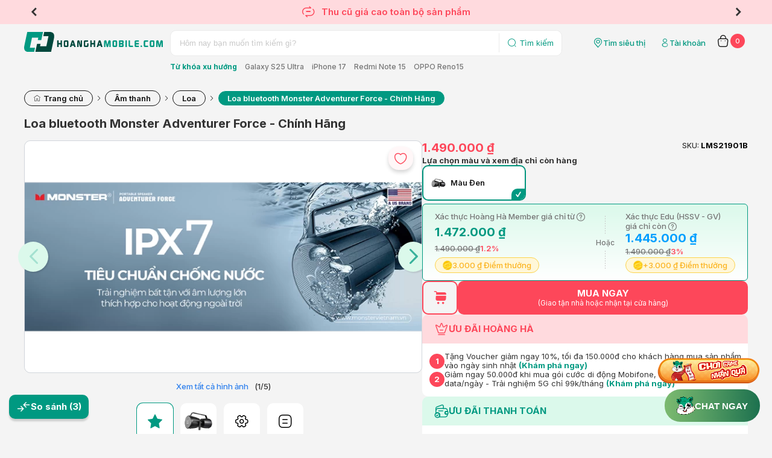

--- FILE ---
content_type: text/html; charset=utf-8
request_url: https://hoanghamobile.com/loa/loa-Monster-Adventurer-Force
body_size: 35650
content:

<!DOCTYPE html>
<html>
<head>
    <meta name="viewport" content="width=device-width" />

    <link href="https://fonts.googleapis.com/css2?family=Inter:wght@100..900&display=swap" rel="stylesheet">
    <link href="/Content/web/fonts/icomoon-v1.0/style.css?v=1.6.9.0" rel="stylesheet" />
    <link href="/Content/web/js/plugins/jquery-slick-1.8.1/slick.css?v=1.6.9.0" rel="stylesheet" />
    <link href="/Content/web/js/plugins/jquery-slick-1.8.1/slick-theme.css?v=1.6.9.0" rel="stylesheet" />
    <link href="/Content/web/js/plugins/jquery.modal/jquery.modal.min.css?v=1.6.9.0" rel="stylesheet" />
    <link href="/Content/web/js/plugins/jquery.modal/jquery.modal.custom.css?v=1.6.9.0" rel="stylesheet" />
    <link href="/Content/web_detail/css/formOrder.css?v=1.6.9.0" rel="stylesheet" />
    <link href="/Content/V4.Electric/web/css/v4.index.css?v=1.6.9.0" rel="stylesheet" />
    <link href="/Content/web/js/plugins/OwlCarousel2-2.3.4/assets/owl.carousel.min.css?v=1.6.9.0" rel="stylesheet" type="text/css">
    <link href="/Content/web/js/plugins/jquery-toast/jquery.toast.min.css" rel="stylesheet" />
    <link href="/Content/web/js/plugins/jquery.fancybox/jquery.fancybox.min.css" rel="stylesheet" />
    <link href="/Content/web/css/login.css?v=1.6.9.0" rel="stylesheet" />
    <link href="/Content/web_detail/css/chatbox.css?v=1.6.9.0" rel="stylesheet" />
    <link href="/Content/V4.Electric/web/css/pj16.css?v=1.6.9.0" rel="stylesheet" />
    <link href="/Content/web/css/login.css?v=1.6.9.0" rel="stylesheet" />
    <title> Loa bluetooth Monster Adventurer Force - Ch&#237;nh H&#227;ng</title>
    <script>
        window.insider_object = {};
    </script>
    
    <link rel="canonical" href="https://hoanghamobile.com/loa/loa-monster-adventurer-force" />
    <meta name="description" content="Mua  Loa Loa bluetooth Monster Adventurer Force - Ch&#237;nh H&#227;ng  Gi&#225; Rẻ, Nhiều Ưu Đ&#227;i Tại Ho&#224;ng H&#224; Mobile. Free Ship To&#224;n Quốc." />
    <meta name="keywords" content="Monster, &#194;m thanh, Loa bluetooth Monster Adventurer Force - Ch&#237;nh H&#227;ng, Ho&#224;ng H&#224; Mobile - Hệ thống b&#225;n lẻ thiết bị di động v&#224; c&#244;ng nghệ ch&#237;nh h&#227;ng gi&#225; tốt" />

    <meta name="twitter:title" content=" Loa bluetooth Monster Adventurer Force - Ch&#237;nh H&#227;ng" />
    <meta name="twitter:description" content="Mua  Loa Loa bluetooth Monster Adventurer Force - Ch&#237;nh H&#227;ng  Gi&#225; Rẻ, Nhiều Ưu Đ&#227;i Tại Ho&#224;ng H&#224; Mobile. Free Ship To&#224;n Quốc.">
    <meta name="twitter:url" content="https://hoanghamobile.com/loa/loa-monster-adventurer-force">

    <meta property="og:title" content=" Loa bluetooth Monster Adventurer Force - Ch&#237;nh H&#227;ng" />
    <meta property="og:description" content="Mua  Loa Loa bluetooth Monster Adventurer Force - Ch&#237;nh H&#227;ng  Gi&#225; Rẻ, Nhiều Ưu Đ&#227;i Tại Ho&#224;ng H&#224; Mobile. Free Ship To&#224;n Quốc." />
    <meta property="og:url" content="https://hoanghamobile.com/loa/loa-monster-adventurer-force" />
    <meta property="og:image" content="https://hoanghamobile.com/Uploads/2022/02/22/monster-adventurer-force-4.png;trim.percentpadding=0;mode=pad;paddingWidth=90;" />
    <script>
        window.insider_object.product = {"id":"1710","name":"Loa bluetooth Monster Adventurer Force - Chính Hãng","taxonomy":["Loa","Loa"],"currency":"VND","unit_price":1490000.0,"unit_sale_price":1490000.0,"url":"https://hoanghamobile.com/loa/loa-Monster-Adventurer-Force","stock":23,"is_available":true,"color":"Màu Đen","size":"","product_image_url":"https://cdn.hoanghamobile.vn/Uploads/2022/02/22/monster-adventurer-force-4.png;trim.threshold=80;trim.percentpadding=0.5;width=180;height=180;mode=pad;","custom":{"merchandiser":"hoanghamobile","point_collect":3000.0,"edu_discount":45000.0,"member_discount":18000.0,"member_class":"NONE","sku":[{"sku":"LMS21901B","name":"Màu Đen","price":1490000.0}]}};
        var data_rank_price = [{"SKU":"LMS21901B","PriceMember":1472000.0,"PriceEdu":1445000.0,"TotalDiscountMember":18000.0,"TotalDiscountEdu":45000.0,"DiscountOfferMember":0.0,"DiscountMember":18000.0,"DiscountMemberRate":"1.2%","PriceInstallment":171733.333333333,"DiscountEduRate":"3%","DiscountOfferEdu":45000.0,"DiscountEdu":0.0,"CollectionPoint":3000.0,"CollectionPointEdu":3000.0,"Price":1490000.0,"LastPrice":null,"AllowOrder":true}];
    </script>
    <link href="/Content/web/css/qna.css?1.6.9.0" rel="stylesheet" />
    <style>
        .product-ref .container {
            width: 100%;
            min-width: auto
        }

        .icon {
            font-size: 24px;
            line-height: 24px;
            width: 24px
        }
    </style>

    
    
    
    

    <link href="/Content/renew/styles.css?v=1.6.9.0" rel="stylesheet" />
    <link href="/Content/web_detail/css/index.css?v=1.6.9.0" rel="stylesheet" />
    <link href="/Content/web_detail/css/style.min.css?v=1.6.9.0" rel="stylesheet" />

    <meta property="og:type" content="website" />
    <meta property="fb:app_id" content="252305948121462" />

</head>



<body>
    <header>
        <section class="top-heading slick-init">
            <div class="slide-deal-header">
                <div class="deal-header header-top-intro" style="display:flex !important">
                        <div>
                            <a>
                                 <i class="icon-chinhhang"></i>
                        <span>SẢN PHẨM CHÍNH HÃNG</span>
                            </a>
                        </div>
                        <div>
                            <a href="/chinh-sach-bao-hanh">
                                 <i class="icon-ChangeSolidOff"></i>                        <span>CAM KẾT LỖI ĐỔI LIỀN (*)</span>
                            </a>
                        </div>
                        <div>
                            <a>
                                 <i class="icon-CallingSolidOff"></i>
                        <span>HOTLINE 1900.2091</span>
                            </a>
                        </div>
                        <div>
                            <a>
                                <i class="icon-DeliverySolidOff"></i>
                        <span>MIỄN PHÍ VẬN CHUYỂN TOÀN QUỐC</span>
                            </a>
                        </div>
                </div>
                    <a href="/thu-cu-doi-moi" class="deal-header header-top-sales">
                        <div><i class="icon-ChangeSolidOff"></i><span> Thu cũ giá cao toàn bộ sản phẩm</span></div>
                    </a>
            </div>
        </section>


        <section class="w-container">
            <div class="logo-search-user">
                <div class="logo">
                    <a href="/">
                        <img src="/Content/web/img/logo.svg" alt="" />
                    </a>
                </div>

                <div class="search">
                    <div class="search-box">
                        <form method="get" action="/tim-kiem">
                            <div class="search-bg">
                                <input id="scope" name="scope" type="hidden" />
                                <input id="kwd" name="kwd" type="text" placeholder="Hôm nay bạn muốn tìm kiếm gì?" />
                                <button type="submit">
                                    <i class="icon-SearchSolidOff"></i>
                                    <span>Tìm kiếm</span>
                                </button>
                            </div>
                        </form>
                    </div>

                    <div class="search-sugget">
                        <strong>Từ khóa xu hướng</strong>
                            <a href="/tim-kiem?kwd=Galaxy S25 Ultra">Galaxy S25 Ultra</a>
                            <a href="/tim-kiem?kwd=iPhone 17">iPhone 17</a>
                            <a href="/tim-kiem?kwd=Redmi Note 15">Redmi Note 15</a>
                            <a href="/tim-kiem?kwd=OPPO Reno15">OPPO Reno15</a>
                    </div>
                </div>

                <div class="quick-for-user">
                    <a class="shop-location" href="/he-thong-cua-hang">
                        <i class="icon-localtion"></i>
                        <span>Tìm siêu thị</span>
                    </a>

                    
    <a id="member-login" class="user text-link" title="Truy cập trang tài khoản" href="https://member.hoanghamobile.com/Account/Login?ReturnUrl=http://hoanghamobile.com/loa/loa-Monster-Adventurer-Force" data-width="397" data-height="631" data-padding="12">
        <i class="icon-UserSolidOff"></i>
        <span>Tài khoản</span>
    </a>


                    
                        <a class="cart text-link" href="/gio-hang">
        <i class="icon-Cart2SolidOff"></i>
        <label class="cart-counter" id="cart-total">0</label>
    </a>

                </div>
            </div>
        </section>
    </header>

    <div class="w-container body-wrapper">
        <div class="wrapper">
            









<section>
    <div class="container">
        <ol class="breadcrumb" itemscope="" itemtype="http://schema.org/BreadcrumbList">
            <li itemprop="itemListElement" itemscope="" itemtype="http://schema.org/ListItem">
                <a itemprop="item" href="/"><span itemprop="name" content="Trang chủ"><i class="icon-home" title="Trang chủ"></i> Trang chủ</span></a>
                <meta itemprop="position" content="1">
            </li>
                <li itemprop="itemListElement" itemscope itemtype="http://schema.org/ListItem">
                    <a itemprop="item" href="/loa-tai-nghe"><span itemprop="name" content="&#194;m thanh">&#194;m thanh</span></a>
                    <meta itemprop="position" content="2" />
                </li>
                <li itemprop="itemListElement" itemscope itemtype="http://schema.org/ListItem">
                    <a itemprop="item" href="/loa"><span itemprop="name" content="Loa">Loa</span></a>
                    <meta itemprop="position" content="3" />
                </li>
            <li itemprop="itemListElement" itemscope itemtype="http://schema.org/ListItem">
                <a itemprop="item" href="/loa/loa-Monster-Adventurer-Force" title=" Loa bluetooth Monster Adventurer Force - Ch&#237;nh H&#227;ng" class="actived"><span itemprop="name" content="Loa bluetooth Monster Adventurer Force - Ch&#237;nh H&#227;ng">Loa bluetooth Monster Adventurer Force - Ch&#237;nh H&#227;ng</span></a>
                <meta itemprop="position" content="4" />
            </li>
        </ol>
    </div>
</section>


<!--Chi tiết sản phẩm-->




<!--Chi tiết sản phẩm-->
<section>
    <div class="container">
        <div class="product-detail">
            <div class="box-header">
                <div class="header-name">
                    <h1> Loa bluetooth Monster Adventurer Force - Ch&#237;nh H&#227;ng</h1>
                </div>
            </div>
            <div class="box-detail-info">
                <div class="detail-info-left">
                    <div class="box-gallery mb-2">
                        <div class="love-this-button">
                                <a title="Thêm vào sản phẩm yêu thích" href="javascript:wishProduct(1710, false)">
                                    <i class="icon-HeartSolidOff"></i>
                                    <i class="icon-HeartSolidOn"></i>
                                </a>
                        </div>
                        <div class="position-relative">
                            <div class="slider-banner slick-init">
                                        <div class="left-info-image background-img ajax-tab-modal" data-modal="modal-zoom-detail" id="BannerImageHightlight" data-idx="tabHightLight" data-tab-color-id="" ThumbColorId="" data-tab-modal="tabHightLight">
                                            <a class="img" href="https://cdn.hoanghamobile.vn/i/preview-np-V2/Uploads/ImageHightlight/1710_loa-Monster-Adventurer-Force/loa-bluetooth-monster-adventurer-force-1.png" BannerColorId="" data-text-color="Loa bluetooth Monster Adventurer Force - Ch&#237;nh H&#227;ng">
                                                <img src="https://cdn.hoanghamobile.vn/i/preview-np-V2/Uploads/ImageHightlight/1710_loa-Monster-Adventurer-Force/loa-bluetooth-monster-adventurer-force-1.png" title="Loa bluetooth Monster Adventurer Force - Ch&#237;nh H&#227;ng" alt="Loa bluetooth Monster Adventurer Force - Ch&#237;nh H&#227;ng" style="padding:0; margin:0">
                                            </a>
                                        </div>
                                        <div class="left-info-image background-img ajax-tab-modal" data-modal="modal-zoom-detail" id="BannerImageHightlight" data-idx="tabHightLight" data-tab-color-id="" ThumbColorId="" data-tab-modal="tabHightLight">
                                            <a class="img" href="https://cdn.hoanghamobile.vn/i/preview-np-V2/Uploads/ImageHightlight/1710_loa-Monster-Adventurer-Force/loa-bluetooth-monster-adventurer-force-2.png" BannerColorId="" data-text-color="Loa bluetooth Monster Adventurer Force - Ch&#237;nh H&#227;ng">
                                                <img src="https://cdn.hoanghamobile.vn/i/preview-np-V2/Uploads/ImageHightlight/1710_loa-Monster-Adventurer-Force/loa-bluetooth-monster-adventurer-force-2.png" title="Loa bluetooth Monster Adventurer Force - Ch&#237;nh H&#227;ng" alt="Loa bluetooth Monster Adventurer Force - Ch&#237;nh H&#227;ng" style="padding:0; margin:0">
                                            </a>
                                        </div>
                                        <div class="left-info-image background-img ajax-tab-modal" data-modal="modal-zoom-detail" id="BannerImageHightlight" data-idx="tabHightLight" data-tab-color-id="" ThumbColorId="" data-tab-modal="tabHightLight">
                                            <a class="img" href="https://cdn.hoanghamobile.vn/i/preview-np-V2/Uploads/ImageHightlight/1710_loa-Monster-Adventurer-Force/loa-bluetooth-monster-adventurer-force-3.png" BannerColorId="" data-text-color="Loa bluetooth Monster Adventurer Force - Ch&#237;nh H&#227;ng">
                                                <img src="https://cdn.hoanghamobile.vn/i/preview-np-V2/Uploads/ImageHightlight/1710_loa-Monster-Adventurer-Force/loa-bluetooth-monster-adventurer-force-3.png" title="Loa bluetooth Monster Adventurer Force - Ch&#237;nh H&#227;ng" alt="Loa bluetooth Monster Adventurer Force - Ch&#237;nh H&#227;ng" style="padding:0; margin:0">
                                            </a>
                                        </div>
                                        <div class="left-info-image background-img ajax-tab-modal" data-modal="modal-zoom-detail" id="BannerImageHightlight" data-idx="tabHightLight" data-tab-color-id="" ThumbColorId="" data-tab-modal="tabHightLight">
                                            <a class="img" href="https://cdn.hoanghamobile.vn/i/preview-np-V2/Uploads/ImageHightlight/1710_loa-Monster-Adventurer-Force/loa-bluetooth-monster-adventurer-force-4.png" BannerColorId="" data-text-color="Loa bluetooth Monster Adventurer Force - Ch&#237;nh H&#227;ng">
                                                <img src="https://cdn.hoanghamobile.vn/i/preview-np-V2/Uploads/ImageHightlight/1710_loa-Monster-Adventurer-Force/loa-bluetooth-monster-adventurer-force-4.png" title="Loa bluetooth Monster Adventurer Force - Ch&#237;nh H&#227;ng" alt="Loa bluetooth Monster Adventurer Force - Ch&#237;nh H&#227;ng" style="padding:0; margin:0">
                                            </a>
                                        </div>
                                        <div class="left-info-image background-img ajax-tab-modal" data-modal="modal-zoom-detail" id="BannerImageHightlight" data-idx="tabHightLight" data-tab-color-id="" ThumbColorId="" data-tab-modal="tabHightLight">
                                            <a class="img" href="https://cdn.hoanghamobile.vn/i/preview-np-V2/Uploads/ImageHightlight/1710_loa-Monster-Adventurer-Force/loa-bluetooth-monster-adventurer-force-5.png" BannerColorId="" data-text-color="Loa bluetooth Monster Adventurer Force - Ch&#237;nh H&#227;ng">
                                                <img src="https://cdn.hoanghamobile.vn/i/preview-np-V2/Uploads/ImageHightlight/1710_loa-Monster-Adventurer-Force/loa-bluetooth-monster-adventurer-force-5.png" title="Loa bluetooth Monster Adventurer Force - Ch&#237;nh H&#227;ng" alt="Loa bluetooth Monster Adventurer Force - Ch&#237;nh H&#227;ng" style="padding:0; margin:0">
                                            </a>
                                        </div>


                                            <div class="left-info-image background-img Images ajax-tab-modal" data-modal="modal-zoom-detail" id="BannerImagesColor_123" ThumbColorId="123" data-tab-modal="0" data-idx="0" data-text-color="M&#224;u Đen" data-tab-color-id="123">
                                                <a class="img" href="https://cdn.hoanghamobile.vn/i/previewV2/Uploads/2022/03/30/monster-adventurer-force-4.png">
                                                    <img src="https://cdn.hoanghamobile.vn/i/previewV2/Uploads/2022/03/30/monster-adventurer-force-4.png" title="Loa bluetooth Monster Adventurer Force - Ch&#237;nh H&#227;ng M&#224;u Đen" alt="Loa bluetooth Monster Adventurer Force - Ch&#237;nh H&#227;ng M&#224;u Đen">
                                                </a>
                                            </div>
                                            <div class="left-info-image background-img Images ajax-tab-modal" data-modal="modal-zoom-detail" id="BannerImagesColor_123" ThumbColorId="123" data-tab-modal="0" data-idx="0" data-text-color="M&#224;u Đen" data-tab-color-id="123">
                                                <a class="img" href="https://cdn.hoanghamobile.vn/i/previewV2/Uploads/2022/03/30/monster-adventurer-force-1.png">
                                                    <img src="https://cdn.hoanghamobile.vn/i/previewV2/Uploads/2022/03/30/monster-adventurer-force-1.png" title="Loa bluetooth Monster Adventurer Force - Ch&#237;nh H&#227;ng M&#224;u Đen" alt="Loa bluetooth Monster Adventurer Force - Ch&#237;nh H&#227;ng M&#224;u Đen">
                                                </a>
                                            </div>
                                            <div class="left-info-image background-img Images ajax-tab-modal" data-modal="modal-zoom-detail" id="BannerImagesColor_123" ThumbColorId="123" data-tab-modal="0" data-idx="0" data-text-color="M&#224;u Đen" data-tab-color-id="123">
                                                <a class="img" href="https://cdn.hoanghamobile.vn/i/previewV2/Uploads/2022/03/30/monster-adventurer-force-2.png">
                                                    <img src="https://cdn.hoanghamobile.vn/i/previewV2/Uploads/2022/03/30/monster-adventurer-force-2.png" title="Loa bluetooth Monster Adventurer Force - Ch&#237;nh H&#227;ng M&#224;u Đen" alt="Loa bluetooth Monster Adventurer Force - Ch&#237;nh H&#227;ng M&#224;u Đen">
                                                </a>
                                            </div>
                                            <div class="left-info-image background-img Images ajax-tab-modal" data-modal="modal-zoom-detail" id="BannerImagesColor_123" ThumbColorId="123" data-tab-modal="0" data-idx="0" data-text-color="M&#224;u Đen" data-tab-color-id="123">
                                                <a class="img" href="https://cdn.hoanghamobile.vn/i/previewV2/Uploads/2022/03/30/monster-adventurer-force-3.png">
                                                    <img src="https://cdn.hoanghamobile.vn/i/previewV2/Uploads/2022/03/30/monster-adventurer-force-3.png" title="Loa bluetooth Monster Adventurer Force - Ch&#237;nh H&#227;ng M&#224;u Đen" alt="Loa bluetooth Monster Adventurer Force - Ch&#237;nh H&#227;ng M&#224;u Đen">
                                                </a>
                                            </div>
                            </div>
                        </div>
                            <div class="Slideshow-show">
                                <div class="Slideshow-counter d-flex-center">
                                    <a class="ajax-tab-modal Slideshow-detail" id="Slideshow-detail" data-modal="modal-zoom-detail" data-tab-color-id="" href="javascript:void(0)" data-tab-modal="123" data-ModalId="1710">Xem tất cả hình ảnh</a>
                                    (<span class="current-slide"></span>/<span class="total-slides"></span>)
                                </div>
                            </div>
                        <div class="custom-thumb-transform filter" id="Listthumb">
                                <div data-filter="ImageHightlight" class="left-info-thumb ImageHightlight info-thumb item specification-gallery selected" id="ThumbImgHightlight" ThumbColorId="" data-tab-modal="tabHightLight">
                                    <div class="img-thumb" data-color-add="" data-slide="">
                                        <i class="icon-star"></i>
                                    </div>
                                    <p>Tính năng nổi bật</p>
                                </div>


                                        <div data-filter="Images" class="left-info-thumb Images info-thumb item image-gallery " id="ThumbImgColor_123" ThumbColorId="123" data-tab-modal="0">
                                            <div class="img-thumb" data-color-add="13447" data-slide="0">
                                                <img src="https://cdn.hoanghamobile.vn/i/productlist/dst/Uploads/2022/03/30/monster-adventurer-force-4.png;trim.threshold=80;trim.percentpadding=0.5;mode=pad;paddingWidth=0;" title="Loa bluetooth Monster Adventurer Force - Ch&#237;nh H&#227;ng M&#224;u Đen" alt="Loa bluetooth Monster Adventurer Force - Ch&#237;nh H&#227;ng M&#224;u Đen" data-slide="0">
                                            </div>
                                            <p>M&#224;u Đen</p>
                                        </div>
                                                            <a data-filter="Images" class="left-info-thumb Images item specification-gallery ajax-tab-modal" data-padding="0px" data-width="600px" data-modal="modal-zoom-detail" data-tab-modal="tabSpecification">
                                    <div class="img-thumb" data-color-add="" data-slide="">
                                        <i class="icon-SettingSolidOff"></i>
                                    </div>
                                    <p>Thông số kỹ thuật</p>
                                </a>
                                                            <a data-filter="Images" class="left-info-thumb Images item article-gallery ajax-tab-modal" data-padding="0px" data-width="auto" data-background="white" data-modal="modal-zoom-detail" data-tab-modal="tabArticle" id="btnproductContent">
                                    <div class="img-thumb" data-color-add="" data-slide="">
                                        <i class="icon-DocumentSolidOff"></i>
                                    </div>
                                    <p>Thông tin sản phẩm</p>
                                </a>
                        </div>

                        <div class="slide-dots"></div>

                    </div>

                        <div class="box-warranty">
                            <div class="commitment">
                                <strong>CAM KẾT SẢN PHẨM</strong>
                            </div>
                            <div class="warranty-content">

                                <div class="item-warranty-info">
                                        <div class="item-warranty-info">
                                                <i class="icon-shippingexpress"></i>
                                                <div class="description">
                                                    <span>Miễn ph&#237; vận chuyển to&#224;n quốc - Giao h&#224;ng hỏa tốc 2H nội th&#224;nh</span>
                                                </div>

                                        </div>

                                </div>
                                    <div class="item-warranty-info">
                                        <i class="icon-shield"></i>
                                        <div class="description">
                                            <span>Bảo h&#224;nh ch&#237;nh h&#227;ng 12 th&#225;ng</span>
                                                <a href="/trung-tam-bao-hanh">
                                                    (Xem trung tâm bảo hành)
                                                </a>
                                        </div>
                                    </div>
                                                                                                    <div class="item-warranty-info">
                                        <i class="icon-StarSolidOff"></i>
                                        <div class="description">
                                            <span>
                                                Cam kết Lỗi Đổi Liền trong 12 th&#225;ng, đổi mới hoặc đổi sản phẩm tương đương (miễn ph&#237; trong 15 ng&#224;y đầu)
                                            </span>
                                                <a href="https://hoanghamobile.com/chinh-sach-bao-hanh">
                                                    (Xem chi tiết)
                                                </a>
                                        </div>
                                    </div>

                                <div class="item-warranty-info">
                                    <i class="icon-FrameSolidOff"></i>
                                    <div class="description">
                                        <span>
                                            Giá đã bao gồm VAT, xuất hóa đơn ngay sau khi bán hàng. Yên tâm mua sắm, hạch toán dễ dàng!
                                        </span>
                                        <a href="/quy-dinh-ve-hoa-don-gia-tri-gia-tang">
                                            (Tham khảo chính sách xuất hoá đơn)
                                        </a>
                                    </div>
                                </div>



                            </div>
                        </div>


                        <!--ĐỊA CHỈ CÒN HÀNG-->
                        <div class="box-stores">
                            <div class="item-site-banner">
                                <div class="site-banner-content">
                                    <i class="icon-LocationSolidOff"></i>
                                    <div class="description">
                                        <span>
                                            ĐỊA CHỈ CÒN HÀNG
                                        </span>
                                    </div>
                                </div>
                            </div>
                                <div class="box-stores-des">
                                    <div class="box-stores-select">
                                        <div class="item-stores-select stores-city">
                                            <div class="select-btn">
                                                <input id="city-input" class="stores-text city-text" placeholder="Tỉnh/Thành phố" data-placeholder="Tỉnh/Thành phố" type="text" value="">
                                                <i class="icon-DropDownSolidOff icon"></i>
                                            </div>
                                            <ul class="option option-city">
                                                    <li data-id="0" id="city_0" value="0" onclick="javascript:marketFilters_stores(0);" class="option-content">
                                                        <i class="icon-checked"></i>
                                                        <a href="javascript::;" class="option-text">Xem tất cả</a>
                                                    </li>
                                                                                                    <li data-id="1" id="city_1" value="1" onclick="javascript:marketFilters_stores(1);" class="option-content instock" data-sku='["LMS21901B"]'>
                                                        <i class="icon-checked"></i>
                                                        <a href="javascript::;" class="option-text">H&#224; Nội</a>
                                                    </li>
                                                    <li data-id="50" id="city_50" value="50" onclick="javascript:marketFilters_stores(50);" class="option-content instock" data-sku='["LMS21901B"]'>
                                                        <i class="icon-checked"></i>
                                                        <a href="javascript::;" class="option-text">Hồ Ch&#237; Minh</a>
                                                    </li>
                                                    <li data-id="18" id="city_18" value="18" onclick="javascript:marketFilters_stores(18);" class="option-content instock" data-sku='["LMS21901B"]'>
                                                        <i class="icon-checked"></i>
                                                        <a href="javascript::;" class="option-text">Bắc Ninh</a>
                                                    </li>
                                                    <li data-id="59" id="city_59" value="59" onclick="javascript:marketFilters_stores(59);" class="option-content instock" data-sku='["LMS21901B"]'>
                                                        <i class="icon-checked"></i>
                                                        <a href="javascript::;" class="option-text">Cần Thơ</a>
                                                    </li>
                                                    <li data-id="32" id="city_32" value="32" onclick="javascript:marketFilters_stores(32);" class="option-content instock" data-sku='["LMS21901B"]'>
                                                        <i class="icon-checked"></i>
                                                        <a href="javascript::;" class="option-text">Đ&#224; Nẵng</a>
                                                    </li>
                                                    <li data-id="48" id="city_48" value="48" onclick="javascript:marketFilters_stores(48);" class="option-content instock" data-sku='["LMS21901B"]'>
                                                        <i class="icon-checked"></i>
                                                        <a href="javascript::;" class="option-text">Đồng Nai</a>
                                                    </li>
                                                    <li data-id="56" id="city_56" value="56" onclick="javascript:marketFilters_stores(56);" class="option-content instock" data-sku='["LMS21901B"]'>
                                                        <i class="icon-checked"></i>
                                                        <a href="javascript::;" class="option-text">Đồng Th&#225;p</a>
                                                    </li>
                                                    <li data-id="20" id="city_20" value="20" onclick="javascript:marketFilters_stores(20);" class="option-content instock" data-sku='["LMS21901B"]'>
                                                        <i class="icon-checked"></i>
                                                        <a href="javascript::;" class="option-text">Hải Ph&#242;ng</a>
                                                    </li>
                                                    <li data-id="21" id="city_21" value="21" onclick="javascript:marketFilters_stores(21);" class="option-content outstock" data-sku='[]'>
                                                        <i class="icon-checked"></i>
                                                        <a href="javascript::;" class="option-text">Hưng Y&#234;n</a>
                                                    </li>
                                                    <li data-id="14" id="city_14" value="14" onclick="javascript:marketFilters_stores(14);" class="option-content instock" data-sku='["LMS21901B"]'>
                                                        <i class="icon-checked"></i>
                                                        <a href="javascript::;" class="option-text">Quảng Ninh</a>
                                                    </li>
                                                    <li data-id="30" id="city_30" value="30" onclick="javascript:marketFilters_stores(30);" class="option-content instock" data-sku='["LMS21901B"]'>
                                                        <i class="icon-checked"></i>
                                                        <a href="javascript::;" class="option-text">Quảng Trị</a>
                                                    </li>
                                            </ul>

                                        </div>
                                        <div class="item-stores-select stores-District">
                                            <div class="select-btn">
                                                <input id="district-input" class="stores-text district-text" placeholder="Xã/Phường" data-placeholder="Xã/Phường" type="text" value="">
                                                <i class="icon-DropDownSolidOff icon"></i>
                                            </div>
                                            <ul class="option option-District">
                                                        <li data-id="9" data-city="1" id="district_9" value="9" onclick="javascript:districFilters_stores(9);" class="option-content instock dataCity_1 hide isShowDistrict" data-sku='["LMS21901B"]'>
                                                            <i class="icon-checked"></i>
                                                            <a href="javascript:;" class="option-text">Phường Đống Đa</a>
                                                        </li>
                                                        <li data-id="6" data-city="1" id="district_6" value="6" onclick="javascript:districFilters_stores(6);" class="option-content instock dataCity_1 hide isShowDistrict" data-sku='["LMS21901B"]'>
                                                            <i class="icon-checked"></i>
                                                            <a href="javascript:;" class="option-text">Phường Hai B&#224; Trưng</a>
                                                        </li>
                                                        <li data-id="11" data-city="1" id="district_11" value="11" onclick="javascript:districFilters_stores(11);" class="option-content instock dataCity_1 hide isShowDistrict" data-sku='["LMS21901B"]'>
                                                            <i class="icon-checked"></i>
                                                            <a href="javascript:;" class="option-text">Phường Văn Miếu - Quốc Tử Gi&#225;m</a>
                                                        </li>
                                                        <li data-id="27" data-city="1" id="district_27" value="27" onclick="javascript:districFilters_stores(27);" class="option-content instock dataCity_1 hide isShowDistrict" data-sku='["LMS21901B"]'>
                                                            <i class="icon-checked"></i>
                                                            <a href="javascript:;" class="option-text">Phường Y&#234;n H&#242;a</a>
                                                        </li>
                                                        <li data-id="26" data-city="1" id="district_26" value="26" onclick="javascript:districFilters_stores(26);" class="option-content instock dataCity_1 hide isShowDistrict" data-sku='["LMS21901B"]'>
                                                            <i class="icon-checked"></i>
                                                            <a href="javascript:;" class="option-text">Phường Nghĩa Đ&#244;</a>
                                                        </li>
                                                        <li data-id="33" data-city="1" id="district_33" value="33" onclick="javascript:districFilters_stores(33);" class="option-content instock dataCity_1 hide isShowDistrict" data-sku='["LMS21901B"]'>
                                                            <i class="icon-checked"></i>
                                                            <a href="javascript:;" class="option-text">Phường Đ&#244;ng Ngạc</a>
                                                        </li>
                                                        <li data-id="40" data-city="1" id="district_40" value="40" onclick="javascript:districFilters_stores(40);" class="option-content instock dataCity_1 hide isShowDistrict" data-sku='["LMS21901B"]'>
                                                            <i class="icon-checked"></i>
                                                            <a href="javascript:;" class="option-text">Phường Bồ Đề</a>
                                                        </li>
                                                        <li data-id="2741" data-city="50" id="district_2741" value="2741" onclick="javascript:districFilters_stores(2741);" class="option-content instock dataCity_50 hide isShowDistrict" data-sku='["LMS21901B"]'>
                                                            <i class="icon-checked"></i>
                                                            <a href="javascript:;" class="option-text">Phường T&#226;n Hưng</a>
                                                        </li>
                                                        <li data-id="2663" data-city="50" id="district_2663" value="2663" onclick="javascript:districFilters_stores(2663);" class="option-content instock dataCity_50 hide isShowDistrict" data-sku='["LMS21901B"]'>
                                                            <i class="icon-checked"></i>
                                                            <a href="javascript:;" class="option-text">Phường B&#224; Rịa</a>
                                                        </li>
                                                        <li data-id="2768" data-city="50" id="district_2768" value="2768" onclick="javascript:districFilters_stores(2768);" class="option-content instock dataCity_50 hide isShowDistrict" data-sku='["LMS21901B"]'>
                                                            <i class="icon-checked"></i>
                                                            <a href="javascript:;" class="option-text">Phường An Nhơn</a>
                                                        </li>
                                                        <li data-id="184" data-city="18" id="district_184" value="184" onclick="javascript:districFilters_stores(184);" class="option-content instock dataCity_18 hide isShowDistrict" data-sku='["LMS21901B"]'>
                                                            <i class="icon-checked"></i>
                                                            <a href="javascript:;" class="option-text">Phường Kinh Bắc</a>
                                                        </li>
                                                        <li data-id="3215" data-city="59" id="district_3215" value="3215" onclick="javascript:districFilters_stores(3215);" class="option-content instock dataCity_59 hide isShowDistrict" data-sku='["LMS21901B"]'>
                                                            <i class="icon-checked"></i>
                                                            <a href="javascript:;" class="option-text">Phường Ph&#250; Lợi</a>
                                                        </li>
                                                        <li data-id="3157" data-city="59" id="district_3157" value="3157" onclick="javascript:districFilters_stores(3157);" class="option-content instock dataCity_59 hide isShowDistrict" data-sku='["LMS21901B"]'>
                                                            <i class="icon-checked"></i>
                                                            <a href="javascript:;" class="option-text">Phường T&#226;n An</a>
                                                        </li>
                                                        <li data-id="1852" data-city="32" id="district_1852" value="1852" onclick="javascript:districFilters_stores(1852);" class="option-content instock dataCity_32 hide isShowDistrict" data-sku='["LMS21901B"]'>
                                                            <i class="icon-checked"></i>
                                                            <a href="javascript:;" class="option-text">Phường Hải Ch&#226;u</a>
                                                        </li>
                                                        <li data-id="1859" data-city="32" id="district_1859" value="1859" onclick="javascript:districFilters_stores(1859);" class="option-content instock dataCity_32 hide isShowDistrict" data-sku='["LMS21901B"]'>
                                                            <i class="icon-checked"></i>
                                                            <a href="javascript:;" class="option-text">Phường H&#242;a Kh&#225;nh</a>
                                                        </li>
                                                        <li data-id="2566" data-city="48" id="district_2566" value="2566" onclick="javascript:districFilters_stores(2566);" class="option-content instock dataCity_48 hide isShowDistrict" data-sku='["LMS21901B"]'>
                                                            <i class="icon-checked"></i>
                                                            <a href="javascript:;" class="option-text">Phường Tam Hiệp</a>
                                                        </li>
                                                        <li data-id="2951" data-city="56" id="district_2951" value="2951" onclick="javascript:districFilters_stores(2951);" class="option-content instock dataCity_56 hide isShowDistrict" data-sku='["LMS21901B"]'>
                                                            <i class="icon-checked"></i>
                                                            <a href="javascript:;" class="option-text">Phường Mỹ Tho</a>
                                                        </li>
                                                        <li data-id="3039" data-city="56" id="district_3039" value="3039" onclick="javascript:districFilters_stores(3039);" class="option-content instock dataCity_56 hide isShowDistrict" data-sku='["LMS21901B"]'>
                                                            <i class="icon-checked"></i>
                                                            <a href="javascript:;" class="option-text">Phường Cao L&#227;nh</a>
                                                        </li>
                                                        <li data-id="290" data-city="20" id="district_290" value="290" onclick="javascript:districFilters_stores(290);" class="option-content instock dataCity_20 hide isShowDistrict" data-sku='["LMS21901B"]'>
                                                            <i class="icon-checked"></i>
                                                            <a href="javascript:;" class="option-text">Phường Gia Vi&#234;n</a>
                                                        </li>
                                                        <li data-id="397" data-city="21" id="district_397" value="397" onclick="javascript:districFilters_stores(397);" class="option-content outstock dataCity_21 hide isShowDistrict" data-sku='[]'>
                                                            <i class="icon-checked"></i>
                                                            <a href="javascript:;" class="option-text">Phường Mỹ H&#224;o</a>
                                                        </li>
                                                        <li data-id="244" data-city="14" id="district_244" value="244" onclick="javascript:districFilters_stores(244);" class="option-content instock dataCity_14 hide isShowDistrict" data-sku='["LMS21901B"]'>
                                                            <i class="icon-checked"></i>
                                                            <a href="javascript:;" class="option-text">Phường H&#224; Lầm</a>
                                                        </li>
                                                        <li data-id="1776" data-city="30" id="district_1776" value="1776" onclick="javascript:districFilters_stores(1776);" class="option-content instock dataCity_30 hide isShowDistrict" data-sku='["LMS21901B"]'>
                                                            <i class="icon-checked"></i>
                                                            <a href="javascript:;" class="option-text">Phường Nam Đ&#244;ng H&#224;</a>
                                                        </li>

                                                <li class="option-content districIsShow" style="background: white; padding: 1rem; cursor: auto">
                                                    <div>Không tìm thấy kết quả</div>
                                                </li>

                                            </ul>
                                        </div>
                                    </div>


                                    <div class="box-stores-count"></div>
                                    <div class="box-stores-address">
                                        <div class="stores-address-list">
                                            <ul class="address-list-content store-address-location SystemCityShop" id="store-address">

                                                        <li data-lat="21.012330647538494" data-lng="105.82131808465525" class="stores-address-item instock city_1 district_9" data-sku='["LMS21901B"]'>
                                                            <div class="address-content-item">
                                                                <a href="https://zalo.me/0973790122" class="calling address-content-item ">
                                                                    <span class="icon-iZaloON icon"><span class="path1"></span><span class="path2"></span><span class="path3"></span><span class="path4"></span><span class="path5"></span><span class="path6"></span></span>
                                                                </a>
                                                                <a class="text-item-address" href="tel:0973.790.122" style="color: #090d14;">0973790122</a>
                                                            </div>
                                                            <div class="address address-content-item">
                                                                <i class="icon-LocationMinusSolidOn"></i>
                                                                <div>
                                                                    <a class="text-item-address" title="122 Th&#225;i H&#224;" href="/122-thai-ha-ha-noi"> 122 Th&#225;i H&#224;, Phường Đống Đa, H&#224; Nội</a>
                                                                    
                                                                </div>
                                                            </div>
                                                        </li>
                                                        <li data-lat="21.01612130311296" data-lng="105.85140345767238" class="stores-address-item instock city_1 district_6" data-sku='["LMS21901B"]'>
                                                            <div class="address-content-item">
                                                                <a href="https://zalo.me/0968668995" class="calling address-content-item ">
                                                                    <span class="icon-iZaloON icon"><span class="path1"></span><span class="path2"></span><span class="path3"></span><span class="path4"></span><span class="path5"></span><span class="path6"></span></span>
                                                                </a>
                                                                <a class="text-item-address" href="tel:0968.668.995" style="color: #090d14;">0968668995</a>
                                                            </div>
                                                            <div class="address address-content-item">
                                                                <i class="icon-LocationMinusSolidOn"></i>
                                                                <div>
                                                                    <a class="text-item-address" title="126 Phố Huế" href="/95b-pho-hue-ha-noi"> 126 Phố Huế, Phường Hai B&#224; Trưng, H&#224; Nội</a>
                                                                    
                                                                </div>
                                                            </div>
                                                        </li>
                                                        <li data-lat="21.017417210932432" data-lng="105.84129091534473" class="stores-address-item instock city_1 district_11" data-sku='["LMS21901B"]'>
                                                            <div class="address-content-item">
                                                                <a href="https://zalo.me/0962066208" class="calling address-content-item ">
                                                                    <span class="icon-iZaloON icon"><span class="path1"></span><span class="path2"></span><span class="path3"></span><span class="path4"></span><span class="path5"></span><span class="path6"></span></span>
                                                                </a>
                                                                <a class="text-item-address" href="tel:0962.066.208" style="color: #090d14;">0962066208</a>
                                                            </div>
                                                            <div class="address address-content-item">
                                                                <i class="icon-LocationMinusSolidOn"></i>
                                                                <div>
                                                                    <a class="text-item-address" title="194 L&#234; Duẩn" href="/194-le-duan-ha-noi"> 194 L&#234; Duẩn, Phường Văn Miếu - Quốc Tử Gi&#225;m, H&#224; Nội</a>
                                                                    
                                                                </div>
                                                            </div>
                                                        </li>
                                                        <li data-lat="21.010869172540467" data-lng="105.80023962864095" class="stores-address-item instock city_1 district_27" data-sku='["LMS21901B"]'>
                                                            <div class="address-content-item">
                                                                <a href="https://zalo.me/0985568109" class="calling address-content-item ">
                                                                    <span class="icon-iZaloON icon"><span class="path1"></span><span class="path2"></span><span class="path3"></span><span class="path4"></span><span class="path5"></span><span class="path6"></span></span>
                                                                </a>
                                                                <a class="text-item-address" href="tel:0985568109" style="color: #090d14;">0985568109</a>
                                                            </div>
                                                            <div class="address address-content-item">
                                                                <i class="icon-LocationMinusSolidOn"></i>
                                                                <div>
                                                                    <a class="text-item-address" title="109 Trần Duy Hưng" href="/109-tran-duy-hung-cau-giay-ha-noi"> 109 Trần Duy Hưng, Phường Y&#234;n H&#242;a, H&#224; Nội</a>
                                                                    
                                                                </div>
                                                            </div>
                                                        </li>
                                                        <li data-lat="21.055200388513207" data-lng="105.80868716932098" class="stores-address-item instock city_1 district_26" data-sku='["LMS21901B"]'>
                                                            <div class="address-content-item">
                                                                <a href="https://zalo.me/0968590259" class="calling address-content-item ">
                                                                    <span class="icon-iZaloON icon"><span class="path1"></span><span class="path2"></span><span class="path3"></span><span class="path4"></span><span class="path5"></span><span class="path6"></span></span>
                                                                </a>
                                                                <a class="text-item-address" href="tel:0968.590.259" style="color: #090d14;">0968590259</a>
                                                            </div>
                                                            <div class="address address-content-item">
                                                                <i class="icon-LocationMinusSolidOn"></i>
                                                                <div>
                                                                    <a class="text-item-address" title="259 đường Lạc Long Qu&#226;n" href="/259-lac-long-quan-phuong-nghia-do-quan-cau-giay-ha-noi-khai-truong-ngay-02-10"> 259 đường Lạc Long Qu&#226;n, Phường Nghĩa Đ&#244;, H&#224; Nội</a>
                                                                    
                                                                </div>
                                                            </div>
                                                        </li>
                                                        <li data-lat="21.05909057664136" data-lng="105.78277936441744" class="stores-address-item instock city_1 district_33" data-sku='["LMS21901B"]'>
                                                            <div class="address-content-item">
                                                                <a href="https://zalo.me/0886868010" class="calling address-content-item ">
                                                                    <span class="icon-iZaloON icon"><span class="path1"></span><span class="path2"></span><span class="path3"></span><span class="path4"></span><span class="path5"></span><span class="path6"></span></span>
                                                                </a>
                                                                <a class="text-item-address" href="tel:0886.868.010" style="color: #090d14;">0886868010</a>
                                                            </div>
                                                            <div class="address address-content-item">
                                                                <i class="icon-LocationMinusSolidOn"></i>
                                                                <div>
                                                                    <a class="text-item-address" title="336 Đường Phạm Văn Đồng" href="/1a-co-nhue-quan-bac-tu-liem-ha-noi"> 336 Đường Phạm Văn Đồng, Phường Đ&#244;ng Ngạc, H&#224; Nội</a>
                                                                    
                                                                </div>
                                                            </div>
                                                        </li>
                                                        <li data-lat="21.046332762016274" data-lng="105.87640071163815" class="stores-address-item instock city_1 district_40" data-sku='["LMS21901B"]'>
                                                            <div class="address-content-item">
                                                                <a href="https://zalo.me/0915963222" class="calling address-content-item ">
                                                                    <span class="icon-iZaloON icon"><span class="path1"></span><span class="path2"></span><span class="path3"></span><span class="path4"></span><span class="path5"></span><span class="path6"></span></span>
                                                                </a>
                                                                <a class="text-item-address" href="tel:0915963222" style="color: #090d14;">0915963222</a>
                                                            </div>
                                                            <div class="address address-content-item">
                                                                <i class="icon-LocationMinusSolidOn"></i>
                                                                <div>
                                                                    <a class="text-item-address" title="382 Nguyễn Văn Cừ" href="/382-nguyen-van-cu-ha-noi"> 382 Nguyễn Văn Cừ, Phường Bồ Đề, H&#224; Nội</a>
                                                                    
                                                                </div>
                                                            </div>
                                                        </li>
                                                        <li data-lat="10.737480641587753" data-lng="106.72694618843204" class="stores-address-item instock city_50 district_2741" data-sku='["LMS21901B"]'>
                                                            <div class="address-content-item">
                                                                <a href="https://zalo.me/0836302255" class="calling address-content-item ">
                                                                    <span class="icon-iZaloON icon"><span class="path1"></span><span class="path2"></span><span class="path3"></span><span class="path4"></span><span class="path5"></span><span class="path6"></span></span>
                                                                </a>
                                                                <a class="text-item-address" href="tel:0836302255" style="color: #090d14;">0836302255</a>
                                                            </div>
                                                            <div class="address address-content-item">
                                                                <i class="icon-LocationMinusSolidOn"></i>
                                                                <div>
                                                                    <a class="text-item-address" title="Số 418 Nguyễn Thị Thập" href="/so-418-nguyen-thi-thap-phuong-tan-phu-quan-7-tp-hcm"> Số 418 Nguyễn Thị Thập, Phường T&#226;n Hưng, Hồ Ch&#237; Minh</a>
                                                                    
                                                                </div>
                                                            </div>
                                                        </li>
                                                        <li data-lat="10.498648166320155" data-lng="107.17223191534474" class="stores-address-item instock city_50 district_2663" data-sku='["LMS21901B"]'>
                                                            <div class="address-content-item">
                                                                <a href="https://zalo.me/0792162255" class="calling address-content-item ">
                                                                    <span class="icon-iZaloON icon"><span class="path1"></span><span class="path2"></span><span class="path3"></span><span class="path4"></span><span class="path5"></span><span class="path6"></span></span>
                                                                </a>
                                                                <a class="text-item-address" href="tel:0792162255" style="color: #090d14;">0792162255</a>
                                                            </div>
                                                            <div class="address address-content-item">
                                                                <i class="icon-LocationMinusSolidOn"></i>
                                                                <div>
                                                                    <a class="text-item-address" title="148 Nguyễn Thanh Đằng" href="/so-148-nguyen-thanh-dang-phuong-phuoc-hiep-tp-ba-ria-tinh-ba-ria-vung-tau"> 148 Nguyễn Thanh Đằng, Phường B&#224; Rịa, Hồ Ch&#237; Minh</a>
                                                                    
                                                                </div>
                                                            </div>
                                                        </li>
                                                        <li data-lat="10.84490695185251" data-lng="106.67766037300927" class="stores-address-item instock city_50 district_2768" data-sku='["LMS21901B"]'>
                                                            <div class="address-content-item">
                                                                <a href="https://zalo.me/0898899170" class="calling address-content-item ">
                                                                    <span class="icon-iZaloON icon"><span class="path1"></span><span class="path2"></span><span class="path3"></span><span class="path4"></span><span class="path5"></span><span class="path6"></span></span>
                                                                </a>
                                                                <a class="text-item-address" href="tel:0898899170" style="color: #090d14;">0898899170</a>
                                                            </div>
                                                            <div class="address address-content-item">
                                                                <i class="icon-LocationMinusSolidOn"></i>
                                                                <div>
                                                                    <a class="text-item-address" title="Số 454 Nguyễn Oanh" href="/170c-quang-trung-p10-q-go-vap-tp-hcm"> Số 454 Nguyễn Oanh, Phường An Nhơn, Hồ Ch&#237; Minh</a>
                                                                    
                                                                </div>
                                                            </div>
                                                        </li>
                                                        <li data-lat="21.1849831359986" data-lng="106.06738100000001" class="stores-address-item instock city_18 district_184" data-sku='["LMS21901B"]'>
                                                            <div class="address-content-item">
                                                                <a href="https://zalo.me/0936831212" class="calling address-content-item ">
                                                                    <span class="icon-iZaloON icon"><span class="path1"></span><span class="path2"></span><span class="path3"></span><span class="path4"></span><span class="path5"></span><span class="path6"></span></span>
                                                                </a>
                                                                <a class="text-item-address" href="tel:0936831212" style="color: #090d14;">0936831212</a>
                                                            </div>
                                                            <div class="address address-content-item">
                                                                <i class="icon-LocationMinusSolidOn"></i>
                                                                <div>
                                                                    <a class="text-item-address" title="258 Ng&#244; Gia Tự" href="/258-ngo-gia-tu-tp-bac-ninh"> 258 Ng&#244; Gia Tự, Phường Kinh Bắc, Bắc Ninh</a>
                                                                    
                                                                </div>
                                                            </div>
                                                        </li>
                                                        <li data-lat="9.600318879231365" data-lng="105.98221937300929" class="stores-address-item instock city_59 district_3215" data-sku='["LMS21901B"]'>
                                                            <div class="address-content-item">
                                                                <a href="https://zalo.me/0704918899" class="calling address-content-item ">
                                                                    <span class="icon-iZaloON icon"><span class="path1"></span><span class="path2"></span><span class="path3"></span><span class="path4"></span><span class="path5"></span><span class="path6"></span></span>
                                                                </a>
                                                                <a class="text-item-address" href="tel:0704918899" style="color: #090d14;">0704918899</a>
                                                            </div>
                                                            <div class="address address-content-item">
                                                                <i class="icon-LocationMinusSolidOn"></i>
                                                                <div>
                                                                    <a class="text-item-address" title="174 Mạc Đĩnh Chi" href="/174-mac-dinh-chi-tp-soc-trang-shop-sis-mobifone"> 174 Mạc Đĩnh Chi, Phường Ph&#250; Lợi, Cần Thơ</a>
                                                                    
                                                                </div>
                                                            </div>
                                                        </li>
                                                        <li data-lat="10.022454865163068" data-lng="105.76545916931053" class="stores-address-item instock city_59 district_3157" data-sku='["LMS21901B"]'>
                                                            <div class="address-content-item">
                                                                <a href="https://zalo.me/0828522255" class="calling address-content-item ">
                                                                    <span class="icon-iZaloON icon"><span class="path1"></span><span class="path2"></span><span class="path3"></span><span class="path4"></span><span class="path5"></span><span class="path6"></span></span>
                                                                </a>
                                                                <a class="text-item-address" href="tel:0828522255" style="color: #090d14;">0828522255</a>
                                                            </div>
                                                            <div class="address address-content-item">
                                                                <i class="icon-LocationMinusSolidOn"></i>
                                                                <div>
                                                                    <a class="text-item-address" title="231A đường 3/2" href="/231-duong-3-thang-2-ninh-kieu-can-tho"> 231A đường 3/2, Phường T&#226;n An, Cần Thơ</a>
                                                                    
                                                                </div>
                                                            </div>
                                                        </li>
                                                        <li data-lat="16.060632922951395" data-lng="108.21493708465202" class="stores-address-item instock city_32 district_1852" data-sku='["LMS21901B"]'>
                                                            <div class="address-content-item">
                                                                <a href="https://zalo.me/0788655155" class="calling address-content-item ">
                                                                    <span class="icon-iZaloON icon"><span class="path1"></span><span class="path2"></span><span class="path3"></span><span class="path4"></span><span class="path5"></span><span class="path6"></span></span>
                                                                </a>
                                                                <a class="text-item-address" href="tel:0788.655.155" style="color: #090d14;">0788655155</a>
                                                            </div>
                                                            <div class="address address-content-item">
                                                                <i class="icon-LocationMinusSolidOn"></i>
                                                                <div>
                                                                    <a class="text-item-address" title="153-155 Nguyễn Văn Linh" href="/153-155-nguyen-van-linh-tp-da-nang"> 153-155 Nguyễn Văn Linh, Phường Hải Ch&#226;u, Đ&#224; Nẵng</a>
                                                                    
                                                                </div>
                                                            </div>
                                                        </li>
                                                        <li data-lat="16.06142369006641" data-lng="108.16133468896551" class="stores-address-item instock city_32 district_1859" data-sku='["LMS21901B"]'>
                                                            <div class="address-content-item">
                                                                <a href="https://zalo.me/0777499899" class="calling address-content-item ">
                                                                    <span class="icon-iZaloON icon"><span class="path1"></span><span class="path2"></span><span class="path3"></span><span class="path4"></span><span class="path5"></span><span class="path6"></span></span>
                                                                </a>
                                                                <a class="text-item-address" href="tel:0777.499.899 " style="color: #090d14;">0777499899</a>
                                                            </div>
                                                            <div class="address address-content-item">
                                                                <i class="icon-LocationMinusSolidOn"></i>
                                                                <div>
                                                                    <a class="text-item-address" title="460-462 Đường T&#244;n Đức Thắng" href="/460-462-duong-ton-duc-thang-phuong-hoa-khanh-nam-quan-lien-chieu-tp-da-nang"> 460-462 Đường T&#244;n Đức Thắng, Phường H&#242;a Kh&#225;nh, Đ&#224; Nẵng</a>
                                                                    
                                                                </div>
                                                            </div>
                                                        </li>
                                                        <li data-lat="10.953035202333806" data-lng="106.85373028836185" class="stores-address-item instock city_48 district_2566" data-sku='["LMS21901B"]'>
                                                            <div class="address-content-item">
                                                                <a href="https://zalo.me/0825202255" class="calling address-content-item ">
                                                                    <span class="icon-iZaloON icon"><span class="path1"></span><span class="path2"></span><span class="path3"></span><span class="path4"></span><span class="path5"></span><span class="path6"></span></span>
                                                                </a>
                                                                <a class="text-item-address" href="tel:082.520.2255" style="color: #090d14;">0825202255</a>
                                                            </div>
                                                            <div class="address address-content-item">
                                                                <i class="icon-LocationMinusSolidOn"></i>
                                                                <div>
                                                                    <a class="text-item-address" title="690-692 Phạm Văn Thuận" href="/692-pham-van-thuan-tam-hiep-bien-hoa-dong-nai-gan-cho-tan-mai"> 690-692 Phạm Văn Thuận, Phường Tam Hiệp, Đồng Nai</a>
                                                                    
                                                                </div>
                                                            </div>
                                                        </li>
                                                        <li data-lat="10.361883708680196" data-lng="106.36301374601855" class="stores-address-item instock city_56 district_2951" data-sku='["LMS21901B"]'>
                                                            <div class="address-content-item">
                                                                <a href="https://zalo.me/0794378899" class="calling address-content-item ">
                                                                    <span class="icon-iZaloON icon"><span class="path1"></span><span class="path2"></span><span class="path3"></span><span class="path4"></span><span class="path5"></span><span class="path6"></span></span>
                                                                </a>
                                                                <a class="text-item-address" href="tel:0794378899" style="color: #090d14;">0794378899</a>
                                                            </div>
                                                            <div class="address address-content-item">
                                                                <i class="icon-LocationMinusSolidOn"></i>
                                                                <div>
                                                                    <a class="text-item-address" title="29-31 Nguyễn Tr&#227;i" href="/80-nam-ky-khoi-nghia-p-tp-my-tho"> 29-31 Nguyễn Tr&#227;i, Phường Mỹ Tho, Đồng Th&#225;p</a>
                                                                    
                                                                </div>
                                                            </div>
                                                        </li>
                                                        <li data-lat="10.457080070079048" data-lng="105.63644674601855" class="stores-address-item instock city_56 district_3039" data-sku='["LMS21901B"]'>
                                                            <div class="address-content-item">
                                                                <a href="https://zalo.me/0786918899" class="calling address-content-item ">
                                                                    <span class="icon-iZaloON icon"><span class="path1"></span><span class="path2"></span><span class="path3"></span><span class="path4"></span><span class="path5"></span><span class="path6"></span></span>
                                                                </a>
                                                                <a class="text-item-address" href="tel:0786 91 88 99" style="color: #090d14;">0786918899</a>
                                                            </div>
                                                            <div class="address address-content-item">
                                                                <i class="icon-LocationMinusSolidOn"></i>
                                                                <div>
                                                                    <a class="text-item-address" title="85 Nguyễn Huệ" href="/85-nguyen-hue-p-1-tp-cao-lanh"> 85 Nguyễn Huệ, Phường Cao L&#227;nh, Đồng Th&#225;p</a>
                                                                    
                                                                </div>
                                                            </div>
                                                        </li>
                                                        <li data-lat="20.849830630767226" data-lng="106.68937108465528" class="stores-address-item instock city_20 district_290" data-sku='["LMS21901B"]'>
                                                            <div class="address-content-item">
                                                                <a href="https://zalo.me/0793237272" class="calling address-content-item ">
                                                                    <span class="icon-iZaloON icon"><span class="path1"></span><span class="path2"></span><span class="path3"></span><span class="path4"></span><span class="path5"></span><span class="path6"></span></span>
                                                                </a>
                                                                <a class="text-item-address" href="tel:079.323.72.72" style="color: #090d14;">0793237272</a>
                                                            </div>
                                                            <div class="address address-content-item">
                                                                <i class="icon-LocationMinusSolidOn"></i>
                                                                <div>
                                                                    <a class="text-item-address" title="39 Lạch Tray" href="/72-lach-tray-ngo-quyen-tp-hai-phong"> 39 Lạch Tray, Phường Gia Vi&#234;n, Hải Ph&#242;ng</a>
                                                                    
                                                                </div>
                                                            </div>
                                                        </li>
                                                        <li data-lat="20.93346295595952" data-lng="106.05717022816724" class="stores-address-item outstock city_21 district_397" data-sku='[]'>
                                                            <div class="address-content-item">
                                                                <a href="https://zalo.me/0766386633" class="calling address-content-item ">
                                                                    <span class="icon-iZaloON icon"><span class="path1"></span><span class="path2"></span><span class="path3"></span><span class="path4"></span><span class="path5"></span><span class="path6"></span></span>
                                                                </a>
                                                                <a class="text-item-address" href="tel:0766.38.6633" style="color: #090d14;">0766386633</a>
                                                            </div>
                                                            <div class="address address-content-item">
                                                                <i class="icon-LocationMinusSolidOn"></i>
                                                                <div>
                                                                    <a class="text-item-address" title="Số 2 Phố Nối" href="/so-2-pho-noi-phuong-ban-yen-nhan-thi-xa-my-hao-tinh-hung-yen"> Số 2 Phố Nối, Phường Mỹ H&#224;o, Hưng Y&#234;n</a>
                                                                     <span class="text-green">(Có hàng trải nghiệm)</span>
                                                                </div>
                                                            </div>
                                                        </li>
                                                        <li data-lat="20.95775982593559" data-lng="107.09255430363375" class="stores-address-item instock city_14 district_244" data-sku='["LMS21901B"]'>
                                                            <div class="address-content-item">
                                                                <a href="https://zalo.me/0705587868" class="calling address-content-item ">
                                                                    <span class="icon-iZaloON icon"><span class="path1"></span><span class="path2"></span><span class="path3"></span><span class="path4"></span><span class="path5"></span><span class="path6"></span></span>
                                                                </a>
                                                                <a class="text-item-address" href="tel:0705587868" style="color: #090d14;">0705587868</a>
                                                            </div>
                                                            <div class="address address-content-item">
                                                                <i class="icon-LocationMinusSolidOn"></i>
                                                                <div>
                                                                    <a class="text-item-address" title="68 K&#234;nh Li&#234;m" href="/so-68-kenh-liem-tp-ha-long"> Số 68 K&#234;nh Li&#234;m, Phường H&#224; Lầm, Quảng Ninh</a>
                                                                    
                                                                </div>
                                                            </div>
                                                        </li>
                                                        <li data-lat="16.813034728900384" data-lng="107.09900037300928" class="stores-address-item instock city_30 district_1776" data-sku='["LMS21901B"]'>
                                                            <div class="address-content-item">
                                                                <a href="https://zalo.me/0777450550" class="calling address-content-item ">
                                                                    <span class="icon-iZaloON icon"><span class="path1"></span><span class="path2"></span><span class="path3"></span><span class="path4"></span><span class="path5"></span><span class="path6"></span></span>
                                                                </a>
                                                                <a class="text-item-address" href="tel:0777.450.550" style="color: #090d14;">0777450550</a>
                                                            </div>
                                                            <div class="address address-content-item">
                                                                <i class="icon-LocationMinusSolidOn"></i>
                                                                <div>
                                                                    <a class="text-item-address" title="139 Quốc Lộ 9" href="/50-hung-vuong-tp-dong-ha-tinh-quang-tri-shop-sis-mobifone"> 139 Quốc Lộ 9, Phường Nam Đ&#244;ng H&#224;, Quảng Trị</a>
                                                                    
                                                                </div>
                                                            </div>
                                                        </li>
                                                <p class="m-0 out-stock hide"><strong>Loa bluetooth Monster Adventurer Force - Ch&#237;nh H&#227;ng <span class="colorName"></span></strong> chưa có sẵn tại khu vực này. Quý khách vui lòng chọn khu vực khác hoặc gọi đến số Hotline <a href="tel:1900.2091">1900.2091</a> để biết thêm chi tiết.</p>
                                                <p class="m-0 out-noonline hide"><strong>Loa bluetooth Monster Adventurer Force - Ch&#237;nh H&#227;ng <span class="colorName"></span></strong> tạm thời dừng nhận đơn online. Quý khách vui lòng liên hệ , đến các cửa hàng đang có sẵn hàng để mua trực tiếp.</p>

                                            </ul>
                                        </div>
                                    </div>
                                </div>

                        </div>

                    <!-- sản phẩm bán kèm -->

                    
<style>

</style>





                    <!--THÔNG TIN SẢN PHẨM-->

                        <div class="box-content" id="box-content-modal">
                            <div class="item-site-banner">
                                <div class="site-banner-content">
                                    <i class="icon-DocumentSolidOff"></i>
                                    <div class="description">
                                        <span>
                                            THÔNG TIN SẢN PHẨM
                                        </span>
                                    </div>
                                </div>
                            </div>
                            <div class="box-content-description">
                                    <div class="product-content-text box-content-text" id="productContent">
                                        <p>Thông tin sản phẩm<br></p><p>- Trọng lượng nhẹ và kết cấu bền bỉ</p><p>- Trang bị bộ đôi loa 20W và nhiều hiệu ứng âm thanh nổi, công suất 40W</p><p>- Tiêu chuẩn chống nước IPX7</p><p>- Kết nối Bluetooth 5.0</p><p>- Dung lượng Pin khủng lên đến 40 giờ</p><p>- Đa dạng nguồn phát nhạc với 5 nguồn nhạc đầu vào</p>
                                    </div>
                                    <div class="view-box-content btn-view" id="see-more-content" data-toggle="content" data-target="#productContent" data-expand-text="Xem toàn bộ bài viết" data-collapse-text="Thu gọn bài viết" data-initial-height="500px" data-expanded-height="unset">
                                        <a href="javascript:;">Xem toàn bộ bài viết</a>
                                        <i class="icon-caret-down"></i>
                                    </div>
                            </div>
                        </div>

                </div>
                <div class="detail-info-right">
                            <div style="width: 500px;">
                                <div class="">
                                </div>
                            </div>
                        <div class="position-relative">
                            <div class="box-price">
                                <strong class="price">
                                    1.490.000 ₫
                                </strong>
                                
                            </div>
                            <div style=" position: absolute; right: 0; top: 0;font-size: 12px">
                                <label>SKU:</label> <strong style="color:black;font-size: 13px;" id="dfSKU">LMS21901B</strong>
                            </div>
                        </div>
                            <div class="box-product-option color">
                                <strong class="label">
                                    Lựa chọn màu và xem địa chỉ còn hàng
                                </strong>
                                <div class="list-option" id="option-color">
                                        <div data-name="M&#224;u Đen" data-preorder="False" data-hotsale="" data-limitstock="0" data-pricenote="" data-buyonline="true" data-bestPrice="1.490.000 ₫" data-lastPrice="" data-idx="0" data-hex="#3c4042" data-title="" data-id="123" data-sku="LMS21901B" class="item-option btn-active selected">
                                                    <img src="https://cdn.hoanghamobile.vn/i/productlist/dst/Uploads/2022/03/30/monster-adventurer-force-4.png;trim.threshold=80;trim.percentpadding=0.5;mode=pad;paddingWidth=0;" title="Loa bluetooth Monster Adventurer Force - Ch&#237;nh H&#227;ng M&#224;u Đen" alt="Loa bluetooth Monster Adventurer Force - Ch&#237;nh H&#227;ng M&#224;u Đen">
                                            <div class="color-price">
                                                <span>M&#224;u Đen</span>
                                            </div>
                                        </div>

                                </div>
                                <div style="display:none">
                                    <a data-sku="LMS21901B" data-id="1710" data-color="123" href="javascript:;" class="order-btn custom-specs">
                                        <i class="icon-SettingSolidOff"></i>
                                        <span>Tùy chỉnh cấu hình</span>
                                    </a>
                                </div>
                            </div>

    <div class="btn-event">


        <div class="event member-price member">
                <a class="member-price-wrapper" href="https://member.hoanghamobile.com/Account/Login?ReturnUrl=http://hoanghamobile.com/loa/loa-Monster-Adventurer-Force" title="Truy cập trang thành viên">
                    <div class="title eventPrice">
                        Xác thực Hoàng Hà Member giá chỉ từ
                        <i style="vertical-align: bottom; font-size: 14px;" title="Giá đã quy đổi quà tặng (nếu có). Giá có thể thay đổi khi khách nhận quà" class="icon-help"></i>
                    </div>
                    <div class="member-price-value eventValue bestPrice price-tags-none"><strong class="valuePriceMember none">1.472.000 ₫ </strong></div>

                    <div class="member-price-strike">
                            <strike class="valueBestPrice">1.490.000 ₫</strike>
                            <span class="valueRate">1.2%</span>
                    </div>
                    <div class="extra-point"><img width="16" src="/Content/web/img/extra-point.png" /><span class="valueCollectionPoint">3.000 ₫ Điểm thưởng</span></div>
                </a>



                <div class="separate">Hoặc</div>
                <a class="member-price-wrapper" href="https://member.hoanghamobile.com/Account/Login?ReturnUrl=http://hoanghamobile.com/loa/loa-Monster-Adventurer-Force&amp;isRegisterEdu=1" title="Truy cập trang thành viên">
                    <div class="title eventPrice">Xác thực Edu (HSSV - GV) <br />giá chỉ còn <i style="vertical-align: bottom; font-size: 14px;" title="Giá đã quy đổi quà tặng (nếu có). Giá có thể thay đổi khi khách nhận quà" class="icon-help"></i></div>
                    <div class="member-price-value eventValue bestPrice price-tags-edu"><strong class="valuePriceMemberEdu">1.445.000 ₫</strong></div>

                    <div class="member-price-strike">
                            <strike class="valueBestPrice">1.490.000 ₫</strike>
                            <span class="valueRateEdu">3%</span>
                    </div>

                    <div class="extra-point"><img width="16" src="/Content/web/img/extra-point.png" /><span class="valueCollectionPointEdu">+3.000 ₫ Điểm thưởng</span></div>
                </a>

        </div>
    </div>
                        <!-- Gói bán kèm -->

<!--nút đặt hàng-->
<div class="box-order product-action">

            <div class="box-order-btn">
                <a title="Th&#234;m giỏ h&#224;ng" data-sku="LMS21901B" data-authorize="False" href="javascript:;" class="add-buy add-cart inventory">
                    <i class="icon-Cart1SolidOn"></i>
                </a>
                <a title="MUA NGAY" data-ReturnUrl="http://hoanghamobile.com/loa/loa-Monster-Adventurer-Force?buy=1" data-addon="" data-sku="LMS21901B" href="javascript:;" class="add-buy order-btn btnQuickOrder inventory"><strong>MUA NGAY</strong><span>(Giao tận nh&#224; hoặc nhận tại cửa h&#224;ng)</span></a>

                
            </div>
</div>
                        <!--ưu đãi hoàng hà-->
                            <div class="box-promotion promotion-hoangha">
                                <div class="item-site-banner">
                                    <div class="site-banner-content">
                                        <i class="icon-PromotionSolidOff"></i>
                                        <div class="description">
                                            <span>
                                                ƯU ĐÃI HOÀNG HÀ
                                            </span>
                                        </div>
                                    </div>
                                </div>
                                <div class="box-promotion-content box-content-text" id="product-promotion-content">

                                                                            <div class="promotion-item">
                                            <strong class="promotion-count">1</strong>
                                            <div class="item-container">
                                                <span>
                                                    Tặng Voucher giảm ngay 10%, tối đa 150.000đ cho kh&#225;ch h&#224;ng mua sản phẩm v&#224;o ng&#224;y sinh nhật
                                                        <a href="https://hoanghamobile.com/tin-tuc/sinh-nhat-khach-hang-uu-dai-ngap-tran-tang-ngay-voucher-giam-gia-10-cho-khach-hang-trong-dip-sinh-nhat/">
                                                            (Khám phá ngay)
                                                        </a>
                                                </span>
                                            </div>
                                        </div>
                                        <div class="promotion-item">
                                            <strong class="promotion-count">2</strong>
                                            <div class="item-container">
                                                <span>
                                                    Giảm ngay 50.000đ khi mua g&#243;i cước di động Mobifone, Vnsky l&#234;n tới 6GB data/ng&#224;y - Trải nghiệm 5G chỉ 99k/th&#225;ng
                                                        <a href="https://hoanghamobile.com/sim-the/vnsky-5g-sky119">
                                                            (Khám phá ngay)
                                                        </a>
                                                </span>
                                            </div>
                                        </div>

                                </div>

                                <div class="view-promotion-content btn-view" id="see-promotion-content" data-toggle="content" data-target="#product-promotion-content" data-expand-text="Xem thêm ưu đãi" data-collapse-text="Thu gọn ưu đãi" data-initial-height="200px" data-expanded-height="unset">
                                    <a href="javascript:;">XEM THÊM ƯU ĐÃI</a>
                                    <i class="icon-caret-down"></i>
                                </div>
                            </div>
                            <div class="box-promotion promotion-more">
                                <div class="item-site-banner">
                                    <div class="site-banner-content">
                                        <i class="icon-empty-wallet-tick"></i>
                                        <div class="description">
                                            <span>
                                                ƯU ĐÃI THANH TOÁN
                                            </span>
                                        </div>
                                    </div>
                                </div>


                                <div class="box-promotion-content box-content-text">
                                    <div class="box-promotion-grid">
                                            <div>
                                                <div class="promotion-slide-item actived " data-promotion="[{&quot;IsApplyFlashSale&quot;:true,&quot;IsApplyEventPrice&quot;:false,&quot;GroupID&quot;:0,&quot;CategoryTitle&quot;:&quot;VPBANK&quot;,&quot;CategoryImageJson&quot;:&quot;[{\&quot;ID\&quot;:151181,\&quot;Url\&quot;:\&quot;/Uploads/2025/10/15/vpbank.png\&quot;}]&quot;,&quot;CategoryImage&quot;:{&quot;ID&quot;:151181,&quot;Url&quot;:&quot;/Uploads/2025/10/15/vpbank.png&quot;},&quot;ZoneTitle&quot;:&quot;Ưu đ&#227;i thanh to&#225;n&quot;,&quot;ZoneID&quot;:2,&quot;CategoryID&quot;:4,&quot;DisCountPrice&quot;:null,&quot;DiscountRate&quot;:null,&quot;TotalDiscount&quot;:null,&quot;AllowMemberClassID&quot;:[0,1,2,3,4,6],&quot;ID&quot;:2386,&quot;Order&quot;:-5,&quot;Title&quot;:&quot;Mở thẻ VPBank - giảm 500k, trả g&#243;p 0%, 0 ph&#237; l&#234;n tới 6 th&#225;ng&quot;,&quot;UID&quot;:&quot;https://senid.vn/hoanghamobileonline&quot;}]">
                                                    <img src="https://cdn.hoanghamobile.vn/Uploads/2025/10/15/vpbank.png">
                                                    <span class="arrow"></span>
                                                </div>
                                            </div>
                                            <div>
                                                <div class="promotion-slide-item  " data-promotion="[{&quot;IsApplyFlashSale&quot;:false,&quot;IsApplyEventPrice&quot;:false,&quot;GroupID&quot;:0,&quot;CategoryTitle&quot;:&quot;VIB&quot;,&quot;CategoryImageJson&quot;:&quot;[{\&quot;ID\&quot;:151175,\&quot;Url\&quot;:\&quot;/Uploads/2025/10/15/vib.png\&quot;}]&quot;,&quot;CategoryImage&quot;:{&quot;ID&quot;:151175,&quot;Url&quot;:&quot;/Uploads/2025/10/15/vib.png&quot;},&quot;ZoneTitle&quot;:&quot;Ưu đ&#227;i thanh to&#225;n&quot;,&quot;ZoneID&quot;:2,&quot;CategoryID&quot;:13,&quot;DisCountPrice&quot;:null,&quot;DiscountRate&quot;:null,&quot;TotalDiscount&quot;:null,&quot;AllowMemberClassID&quot;:[6,4,3,1,2,0],&quot;ID&quot;:3778,&quot;Order&quot;:0,&quot;Title&quot;:&quot;Trả g&#243;p 0% L&#227;i suất - Kỳ hạn l&#234;n đến 12 th&#225;ng qua thẻ VIB&quot;,&quot;UID&quot;:&quot;https://hoanghamobile.com/tin-tuc/bung-no-uu-dai-tet-cung-vib-tra-gop-linh-hoat-toi-12-thang/&quot;},{&quot;IsApplyFlashSale&quot;:true,&quot;IsApplyEventPrice&quot;:false,&quot;GroupID&quot;:0,&quot;CategoryTitle&quot;:&quot;VIB&quot;,&quot;CategoryImageJson&quot;:&quot;[{\&quot;ID\&quot;:151175,\&quot;Url\&quot;:\&quot;/Uploads/2025/10/15/vib.png\&quot;}]&quot;,&quot;CategoryImage&quot;:{&quot;ID&quot;:151175,&quot;Url&quot;:&quot;/Uploads/2025/10/15/vib.png&quot;},&quot;ZoneTitle&quot;:&quot;Ưu đ&#227;i thanh to&#225;n&quot;,&quot;ZoneID&quot;:2,&quot;CategoryID&quot;:13,&quot;DisCountPrice&quot;:null,&quot;DiscountRate&quot;:null,&quot;TotalDiscount&quot;:null,&quot;AllowMemberClassID&quot;:[0,1,2,6,3,4],&quot;ID&quot;:2476,&quot;Order&quot;:11,&quot;Title&quot;:&quot;Mở thẻ t&#237;n dụng VIB - Nhận Voucher 600.000đ&quot;,&quot;UID&quot;:&quot;https://www.vib.com.vn/vn/the-tin-dung/dang-ky/buoc-1?card_type=vib-cashback&amp;utm_source=Public_Website&amp;utm_medium=PNS_&amp;utm_content=HoangHaMobileVIBQRCode&amp;product=card&quot;}]">
                                                    <img src="https://cdn.hoanghamobile.vn/Uploads/2025/10/15/vib.png">
                                                    <span class="arrow"></span>
                                                </div>
                                            </div>
                                            <div>
                                                <div class="promotion-slide-item  " data-promotion="[{&quot;IsApplyFlashSale&quot;:false,&quot;IsApplyEventPrice&quot;:false,&quot;GroupID&quot;:0,&quot;CategoryTitle&quot;:&quot;KREDIVO&quot;,&quot;CategoryImageJson&quot;:&quot;[{\&quot;ID\&quot;:151206,\&quot;Url\&quot;:\&quot;/Uploads/2025/10/15/logo-kredivo-1.png\&quot;}]&quot;,&quot;CategoryImage&quot;:{&quot;ID&quot;:151206,&quot;Url&quot;:&quot;/Uploads/2025/10/15/logo-kredivo-1.png&quot;},&quot;ZoneTitle&quot;:&quot;Ưu đ&#227;i thanh to&#225;n&quot;,&quot;ZoneID&quot;:2,&quot;CategoryID&quot;:14,&quot;DisCountPrice&quot;:null,&quot;DiscountRate&quot;:null,&quot;TotalDiscount&quot;:null,&quot;AllowMemberClassID&quot;:[0,2,1,3,4,6],&quot;ID&quot;:3799,&quot;Order&quot;:0,&quot;Title&quot;:&quot;Giảm&#160;5% tối đa 200K cho k&#236; hạn 6/9/12 th&#225;ng khi thanh to&#225;n với Kredivo cho người d&#249;ng cũ&quot;,&quot;UID&quot;:&quot;https://hoanghamobile.com/tin-tuc/uu-dai-tra-gop-qua-kredivo/&quot;},{&quot;IsApplyFlashSale&quot;:false,&quot;IsApplyEventPrice&quot;:false,&quot;GroupID&quot;:0,&quot;CategoryTitle&quot;:&quot;KREDIVO&quot;,&quot;CategoryImageJson&quot;:&quot;[{\&quot;ID\&quot;:151206,\&quot;Url\&quot;:\&quot;/Uploads/2025/10/15/logo-kredivo-1.png\&quot;}]&quot;,&quot;CategoryImage&quot;:{&quot;ID&quot;:151206,&quot;Url&quot;:&quot;/Uploads/2025/10/15/logo-kredivo-1.png&quot;},&quot;ZoneTitle&quot;:&quot;Ưu đ&#227;i thanh to&#225;n&quot;,&quot;ZoneID&quot;:2,&quot;CategoryID&quot;:14,&quot;DisCountPrice&quot;:null,&quot;DiscountRate&quot;:null,&quot;TotalDiscount&quot;:null,&quot;AllowMemberClassID&quot;:[6,4,3,1,2,0],&quot;ID&quot;:3800,&quot;Order&quot;:0,&quot;Title&quot;:&quot;Giảm&#160;50% tối đa 100K&#160;với tất cả kỳ hạn khi thanh to&#225;n với Kredivo danh cho kh&#225;ch h&#224;ng mới&quot;,&quot;UID&quot;:&quot;https://hoanghamobile.com/tin-tuc/uu-dai-tra-gop-qua-kredivo/&quot;}]">
                                                    <img src="https://cdn.hoanghamobile.vn/Uploads/2025/10/15/logo-kredivo-1.png">
                                                    <span class="arrow"></span>
                                                </div>
                                            </div>
                                            <div>
                                                <div class="promotion-slide-item  " data-promotion="[{&quot;IsApplyFlashSale&quot;:true,&quot;IsApplyEventPrice&quot;:false,&quot;GroupID&quot;:0,&quot;CategoryTitle&quot;:&quot;HSBC&quot;,&quot;CategoryImageJson&quot;:&quot;[{\&quot;ID\&quot;:151176,\&quot;Url\&quot;:\&quot;/Uploads/2025/10/15/hsbc.png\&quot;}]&quot;,&quot;CategoryImage&quot;:{&quot;ID&quot;:151176,&quot;Url&quot;:&quot;/Uploads/2025/10/15/hsbc.png&quot;},&quot;ZoneTitle&quot;:&quot;Ưu đ&#227;i thanh to&#225;n&quot;,&quot;ZoneID&quot;:2,&quot;CategoryID&quot;:11,&quot;DisCountPrice&quot;:null,&quot;DiscountRate&quot;:null,&quot;TotalDiscount&quot;:null,&quot;AllowMemberClassID&quot;:[0,1,2,3,4,6],&quot;ID&quot;:3472,&quot;Order&quot;:4,&quot;Title&quot;:&quot;Ho&#224;n l&#234;n tới 2.000.000Đ khi mở mới thẻ HSBC tại Ho&#224;ng H&#224; Mobile&quot;,&quot;UID&quot;:&quot;https://hoanghamobile.com/tin-tuc/uu-dai-hoan-tien-toi-2-trieu-dong-cho-khach-hang-khi-mo-moi-the-tin-dung-hsbc-va-mua-sam-tai-hoang-ha-mobile/&quot;}]">
                                                    <img src="https://cdn.hoanghamobile.vn/Uploads/2025/10/15/hsbc.png">
                                                    <span class="arrow"></span>
                                                </div>
                                            </div>
                                            <div>
                                                <div class="promotion-slide-item  " data-promotion="[{&quot;IsApplyFlashSale&quot;:true,&quot;IsApplyEventPrice&quot;:false,&quot;GroupID&quot;:0,&quot;CategoryTitle&quot;:&quot;TPBANK&quot;,&quot;CategoryImageJson&quot;:&quot;[{\&quot;ID\&quot;:15264,\&quot;Url\&quot;:\&quot;/Uploads/2022/06/13/tpbank.png\&quot;}]&quot;,&quot;CategoryImage&quot;:{&quot;ID&quot;:15264,&quot;Url&quot;:&quot;/Uploads/2022/06/13/tpbank.png&quot;},&quot;ZoneTitle&quot;:&quot;Ưu đ&#227;i thanh to&#225;n&quot;,&quot;ZoneID&quot;:2,&quot;CategoryID&quot;:3,&quot;DisCountPrice&quot;:null,&quot;DiscountRate&quot;:null,&quot;TotalDiscount&quot;:null,&quot;AllowMemberClassID&quot;:[6,4,2,3,0,1],&quot;ID&quot;:2272,&quot;Order&quot;:5,&quot;Title&quot;:&quot;Mở thẻ TPBank EVO - Giảm đến 500.000đ&quot;,&quot;UID&quot;:&quot;https://www.goevo.vn/evo-app/voucher/online-hoanghamobile500k?utm_storeid=onlineHHM_og&quot;}]">
                                                    <img src="https://cdn.hoanghamobile.vn/Uploads/2022/06/13/tpbank.png">
                                                    <span class="arrow"></span>
                                                </div>
                                            </div>
                                            <div>
                                                <div class="promotion-slide-item  " data-promotion="[{&quot;IsApplyFlashSale&quot;:false,&quot;IsApplyEventPrice&quot;:false,&quot;GroupID&quot;:0,&quot;CategoryTitle&quot;:&quot;Visa&quot;,&quot;CategoryImageJson&quot;:&quot;[{\&quot;ID\&quot;:152878,\&quot;Url\&quot;:\&quot;/Uploads/2025/10/21/visa-logo.png\&quot;}]&quot;,&quot;CategoryImage&quot;:{&quot;ID&quot;:152878,&quot;Url&quot;:&quot;/Uploads/2025/10/21/visa-logo.png&quot;},&quot;ZoneTitle&quot;:&quot;Ưu đ&#227;i thanh to&#225;n&quot;,&quot;ZoneID&quot;:2,&quot;CategoryID&quot;:20,&quot;DisCountPrice&quot;:null,&quot;DiscountRate&quot;:null,&quot;TotalDiscount&quot;:null,&quot;AllowMemberClassID&quot;:[1,0,2,4,3,6],&quot;ID&quot;:3261,&quot;Order&quot;:6,&quot;Title&quot;:&quot;Ho&#224;n 5% tối đa 1.000.000đ khi thanh to&#225;n qua thẻ VISA &quot;,&quot;UID&quot;:&quot;https://hoanghamobile.com/tin-tuc/mua-sam-tha-ga-hoan-tien-5-toi-da-to&quot;}]">
                                                    <img src="https://cdn.hoanghamobile.vn/Uploads/2025/10/21/visa-logo.png">
                                                    <span class="arrow"></span>
                                                </div>
                                            </div>
                                            <div>
                                                <div class="promotion-slide-item  " data-promotion="[{&quot;IsApplyFlashSale&quot;:false,&quot;IsApplyEventPrice&quot;:false,&quot;GroupID&quot;:0,&quot;CategoryTitle&quot;:&quot;BIDV&quot;,&quot;CategoryImageJson&quot;:&quot;[{\&quot;ID\&quot;:15019,\&quot;Url\&quot;:\&quot;/Uploads/2022/06/06/bidvvvv.png\&quot;}]&quot;,&quot;CategoryImage&quot;:{&quot;ID&quot;:15019,&quot;Url&quot;:&quot;/Uploads/2022/06/06/bidvvvv.png&quot;},&quot;ZoneTitle&quot;:&quot;Ưu đ&#227;i thanh to&#225;n&quot;,&quot;ZoneID&quot;:2,&quot;CategoryID&quot;:2,&quot;DisCountPrice&quot;:null,&quot;DiscountRate&quot;:null,&quot;TotalDiscount&quot;:null,&quot;AllowMemberClassID&quot;:[3,4,1,2,0,6],&quot;ID&quot;:3406,&quot;Order&quot;:7,&quot;Title&quot;:&quot;Giảm đến 200.000đ khi thanh to&#225;n trả g&#243;p qua thẻ t&#237;n dụng BIDV&quot;,&quot;UID&quot;:&quot;https://hoanghamobile.com/tin-tuc/nhan-ngay-uu-dai-len-toi-500-000d-khi-tra-gop-cung-bidv-va-hoang-ha-mobile/&quot;}]">
                                                    <img src="https://cdn.hoanghamobile.vn/Uploads/2022/06/06/bidvvvv.png">
                                                    <span class="arrow"></span>
                                                </div>
                                            </div>
                                            <div>
                                                <div class="promotion-slide-item  " data-promotion="[{&quot;IsApplyFlashSale&quot;:true,&quot;IsApplyEventPrice&quot;:false,&quot;GroupID&quot;:0,&quot;CategoryTitle&quot;:&quot;ZALOPAY&quot;,&quot;CategoryImageJson&quot;:&quot;[{\&quot;ID\&quot;:151180,\&quot;Url\&quot;:\&quot;/Uploads/2025/10/15/zalopay.png\&quot;}]&quot;,&quot;CategoryImage&quot;:{&quot;ID&quot;:151180,&quot;Url&quot;:&quot;/Uploads/2025/10/15/zalopay.png&quot;},&quot;ZoneTitle&quot;:&quot;Ưu đ&#227;i thanh to&#225;n&quot;,&quot;ZoneID&quot;:2,&quot;CategoryID&quot;:6,&quot;DisCountPrice&quot;:null,&quot;DiscountRate&quot;:null,&quot;TotalDiscount&quot;:null,&quot;AllowMemberClassID&quot;:[0,1,2,6,3,4],&quot;ID&quot;:3314,&quot;Order&quot;:8,&quot;Title&quot;:&quot;Giảm 1% tối đa 300.000đ khi thanh to&#225;n qua ZaloPay&quot;,&quot;UID&quot;:&quot;https://hoanghamobile.com/tin-tuc/giam-ngay-1-toi-da-300-000d-khi-thanh-toan-qua-zalopay/&quot;}]">
                                                    <img src="https://cdn.hoanghamobile.vn/Uploads/2025/10/15/zalopay.png">
                                                    <span class="arrow"></span>
                                                </div>
                                            </div>
                                            <div>
                                                <div class="promotion-slide-item  " data-promotion="[{&quot;IsApplyFlashSale&quot;:true,&quot;IsApplyEventPrice&quot;:false,&quot;GroupID&quot;:0,&quot;CategoryTitle&quot;:null,&quot;CategoryImageJson&quot;:null,&quot;CategoryImage&quot;:{&quot;ID&quot;:0,&quot;Url&quot;:null},&quot;ZoneTitle&quot;:&quot;Ưu đ&#227;i thanh to&#225;n&quot;,&quot;ZoneID&quot;:2,&quot;CategoryID&quot;:null,&quot;DisCountPrice&quot;:null,&quot;DiscountRate&quot;:null,&quot;TotalDiscount&quot;:null,&quot;AllowMemberClassID&quot;:[0,1,2,3,4],&quot;ID&quot;:3374,&quot;Order&quot;:200,&quot;Title&quot;:&quot;Nhận b&#225;o gi&#225; tốt nhất cho kh&#225;ch h&#224;ng doanh nghiệp B2B khi mua số lượng lớn.&quot;,&quot;UID&quot;:&quot;https://hoanghamobile.com/hop-tac-kinh-doanh&quot;}]">
                                                    <img src="/Content/web/img/logo.png">
                                                    <span class="arrow"></span>
                                                </div>
                                            </div>
                                    </div>
                                    <div class="detail-promotion">
                                        <ul>
                                                <li>
                                                    Mở thẻ VPBank - giảm 500k, trả g&#243;p 0%, 0 ph&#237; l&#234;n tới 6 th&#225;ng
                                                        <a href="https://senid.vn/hoanghamobileonline">
                                                            (Xem chi tiết)
                                                        </a>
                                                </li>
                                        </ul>
                                    </div>
                                </div>
                            </div>
                        <!--ưu đãi thêm-->
                    <!--Cấu hình chi tiết-->
                    <div class="box-technical-specifications">
                        <div class="item-site-banner">
                            <div class="site-banner-content">
                                <i class="icon-SettingSolidOff"></i>
                                <div class="description">

                                    <span>THÔNG SỐ KỸ THUẬT</span>

                                </div>
                            </div>
                        </div>
                        <div class="box-specs-content box-content-text">

                            <ul class="specs-content">
                                    <li>
                                        <strong>C&#244;ng suất</strong>
                                        <span>40W</span>
                                    </li>
                                    <li>
                                        <strong>Chống nước</strong>
                                        <span>IPX7</span>
                                    </li>
                                    <li>
                                        <strong>Cổng sạc</strong>
                                        <span>USB-C</span>
                                    </li>
                                    <li>
                                        <strong>Thời lượng sử dụng</strong>
                                        <span>18 giờ</span>
                                    </li>
                                    <li>
                                        <strong>Thời gian sạc</strong>
                                        <span>8 giờ</span>
                                    </li>
                                    <li>
                                        <strong>K&#237;ch thước</strong>
                                        <span>344mm x 143mm x 191mm</span>
                                    </li>
                                    <li>
                                        <strong>Trọng lượng</strong>
                                        <span>2kg</span>
                                    </li>
                                    <li>
                                        <strong>Kết nối</strong>
                                        <span>Không dây</span>
                                    </li>
                                    <li>
                                        <strong>Dung lượng pin</strong>
                                        <span>Đang cập nhật</span>
                                    </li>
                                    <li>
                                        <strong>C&#244;ng nghệ &#226;m thanh</strong>
                                        <span>Đang cập nhật</span>
                                    </li>

                            </ul>
                        </div>
                        <div class="view-specs-content btn-view" id="see-specs-content">
                            <a class="ajax-modal-show" data-padding="0px" data-width="600px" href="/Ajax/fullspecs2/1710">Xem cấu hình chi tiết</a>
                            <i class="icon-caret-down"></i>
                        </div>
                    </div>

                </div>
            </div>
        </div>
    </div>
</section>



<!--So sánh sản phẩm-->

<section>
    <div class="container">
        <div class="box-product-container box-container">
            <a class="title">
                <strong>So sánh sản phẩm tương tự</strong>
            </a>
            <div class="box-product-search">
                <form>
                    <input type="text" id="kwdCompare" name="Compare" placeholder="Nhập tên sản phẩm cần so sánh" autocomplete="off">

                    <button type="button" class="button-search">
                        <i class="icon-SearchSolidOff"></i>
                    </button>
                </form>
            </div>
            <div class="slider-container list-product slider-product" data-slides-to-show="5" data-slides-to-scroll="5" data-obj="a.title">




<div class="product-item result-add-model" style="" data-title="Loa Bluetooth Alpha Works W38 - Ch&#237;nh H&#227;ng" data-url="Loa-Bluetooth-Alpha-Works-W38---Ch&#237;nh-H&#227;ng" data-BestPrice="1,190,000 ₫" data-LastPrice=" ₫" data-url-image="https://cdn.hoanghamobile.vn/i/productlist/ts/Uploads/2024/01/18/alpha-works-w38-3.png">

    <div class="product-image">
        <a href="/loa/loa-bluetooth-alpha-works-w38-chinh-hang" title="Loa Bluetooth Alpha Works W38 - Ch&#237;nh H&#227;ng">
            <img src="https://cdn.hoanghamobile.vn/i/productlist/ts/Uploads/2024/01/18/alpha-works-w38-3.png" alt="Loa Bluetooth Alpha Works W38 - Ch&#237;nh H&#227;ng" title="Loa Bluetooth Alpha Works W38 - Ch&#237;nh H&#227;ng">
        </a>
    </div>


    <div class="product-info">
        <a href="/loa/loa-bluetooth-alpha-works-w38-chinh-hang" class="title truncate-multiline" title="Loa Bluetooth Alpha Works W38 - Ch&#237;nh H&#227;ng">Loa Bluetooth Alpha Works W38 - Ch&#237;nh H&#227;ng</a>
        <div class="product-price">
                <strong>1,190,000 ₫</strong>
                    </div>

        
        


        


                <a href="/so-sanh/loa-bluetooth-alpha-works-w38-chinh-hang-voi-loa-Monster-Adventurer-Force-ss.4088.1710" class="product-compare">
                    <i class="icon-AddCircleSolidOff"></i>
                    <strong title="So s&#225;nh Loa với Loa Bluetooth Alpha Works W38 - Ch&#237;nh H&#227;ng">So sánh</strong>
                </a>
                <div class="promote" style="display:none">
                    <a href="/loa/loa-bluetooth-alpha-works-w38-chinh-hang">
                        <ul>
                                <li><span class="bag">KM</span> Mở thẻ VPBank - giảm 500k, trả g&#243;p 0%, 0 ph&#237; l&#234;n tới 6 th&#225;ng</li>
                                <li><span class="bag">KM</span> Trả g&#243;p 0% L&#227;i suất - Kỳ hạn l&#234;n đến 12 th&#225;ng qua thẻ VIB</li>
                                <li><span class="bag">KM</span> Giảm&#160;5% tối đa 200K cho k&#236; hạn 6/9/12 th&#225;ng khi thanh to&#225;n với Kredivo cho người d&#249;ng cũ</li>
                        </ul>
                    </a>
                </div>


    </div>

</div>


<div class="product-item result-add-model" style="" data-title="Loa Monster Musicbox 40W - Ch&#237;nh H&#227;ng" data-url="Loa-Monster-Musicbox-40W---Ch&#237;nh-H&#227;ng" data-BestPrice="1,590,000 ₫" data-LastPrice="1,990,000 ₫" data-url-image="https://cdn.hoanghamobile.vn/i/productlist/ts/Uploads/2024/04/03/musicbox-40w-3.png">

    <div class="product-image">
        <a href="/loa/loa-monster-musicbox-40w-chinh-hang" title="Loa Monster Musicbox 40W - Ch&#237;nh H&#227;ng">
            <img src="https://cdn.hoanghamobile.vn/i/productlist/ts/Uploads/2024/04/03/musicbox-40w-3.png" alt="Loa Monster Musicbox 40W - Ch&#237;nh H&#227;ng" title="Loa Monster Musicbox 40W - Ch&#237;nh H&#227;ng">
        </a>
    </div>


    <div class="product-info">
        <a href="/loa/loa-monster-musicbox-40w-chinh-hang" class="title truncate-multiline" title="Loa Monster Musicbox 40W - Ch&#237;nh H&#227;ng">Loa Monster Musicbox 40W - Ch&#237;nh H&#227;ng</a>
        <div class="product-price">
                <strong>1,590,000 ₫</strong>
                            <strike>1,990,000 ₫</strike>
        </div>

        
        


        
            <div class="product-price-save">
                <span>
                    Đã tiết kiệm
                    <strong>400,000 ₫</strong>
                </span>
            </div>


                <a href="/so-sanh/loa-monster-musicbox-40w-chinh-hang-voi-loa-Monster-Adventurer-Force-ss.4282.1710" class="product-compare">
                    <i class="icon-AddCircleSolidOff"></i>
                    <strong title="So s&#225;nh Loa với Loa Monster Musicbox 40W - Ch&#237;nh H&#227;ng">So sánh</strong>
                </a>
                <div class="promote" style="display:none">
                    <a href="/loa/loa-monster-musicbox-40w-chinh-hang">
                        <ul>
                                <li><span class="bag">KM</span> Mở thẻ VPBank - giảm 500k, trả g&#243;p 0%, 0 ph&#237; l&#234;n tới 6 th&#225;ng</li>
                                <li><span class="bag">KM</span> Trả g&#243;p 0% L&#227;i suất - Kỳ hạn l&#234;n đến 12 th&#225;ng qua thẻ VIB</li>
                                <li><span class="bag">KM</span> Giảm&#160;5% tối đa 200K cho k&#236; hạn 6/9/12 th&#225;ng khi thanh to&#225;n với Kredivo cho người d&#249;ng cũ</li>
                        </ul>
                    </a>
                </div>


    </div>

</div>


<div class="product-item result-add-model" style="" data-title="Loa Bluetooth JBL CLIP 5 - Ch&#237;nh H&#227;ng" data-url="Loa-Bluetooth-JBL-CLIP-5---Ch&#237;nh-H&#227;ng" data-BestPrice="1,490,000 ₫" data-LastPrice="1,590,000 ₫" data-url-image="https://cdn.hoanghamobile.vn/i/productlist/ts/Uploads/2024/05/06/loa-bluetooth-jbl-clip-5-chinh-hang-3.png">

    <div class="product-image">
        <a href="/loa/loa-bluetooth-jbl-clip-5" title="Loa Bluetooth JBL CLIP 5 - Ch&#237;nh H&#227;ng">
            <img src="https://cdn.hoanghamobile.vn/i/productlist/ts/Uploads/2024/05/06/loa-bluetooth-jbl-clip-5-chinh-hang-3.png" alt="Loa Bluetooth JBL CLIP 5 - Ch&#237;nh H&#227;ng" title="Loa Bluetooth JBL CLIP 5 - Ch&#237;nh H&#227;ng">
        </a>
    </div>


    <div class="product-info">
        <a href="/loa/loa-bluetooth-jbl-clip-5" class="title truncate-multiline" title="Loa Bluetooth JBL CLIP 5 - Ch&#237;nh H&#227;ng">Loa Bluetooth JBL CLIP 5 - Ch&#237;nh H&#227;ng</a>
        <div class="product-price">
                <strong>1,490,000 ₫</strong>
                            <strike>1,590,000 ₫</strike>
        </div>

        
        


        
            <div class="product-price-save">
                <span>
                    Đã tiết kiệm
                    <strong>100,000 ₫</strong>
                </span>
            </div>


                <a href="/so-sanh/loa-bluetooth-jbl-clip-5-voi-loa-Monster-Adventurer-Force-ss.4359.1710" class="product-compare">
                    <i class="icon-AddCircleSolidOff"></i>
                    <strong title="So s&#225;nh Loa với Loa Bluetooth JBL CLIP 5 - Ch&#237;nh H&#227;ng">So sánh</strong>
                </a>
                <div class="promote" style="display:none">
                    <a href="/loa/loa-bluetooth-jbl-clip-5">
                        <ul>
                                <li><span class="bag">KM</span> Mở thẻ VPBank - giảm 500k, trả g&#243;p 0%, 0 ph&#237; l&#234;n tới 6 th&#225;ng</li>
                                <li><span class="bag">KM</span> Trả g&#243;p 0% L&#227;i suất - Kỳ hạn l&#234;n đến 12 th&#225;ng qua thẻ VIB</li>
                                <li><span class="bag">KM</span> Giảm&#160;5% tối đa 200K cho k&#236; hạn 6/9/12 th&#225;ng khi thanh to&#225;n với Kredivo cho người d&#249;ng cũ</li>
                        </ul>
                    </a>
                </div>


    </div>

</div>


<div class="product-item result-add-model" style="" data-title="Loa vi t&#237;nh Xiaomi Desktop Speaker - Ch&#237;nh h&#227;ng" data-url="Loa-vi-t&#237;nh-Xiaomi-Desktop-Speaker---Ch&#237;nh-h&#227;ng" data-BestPrice="1,190,000 ₫" data-LastPrice=" ₫" data-url-image="https://cdn.hoanghamobile.vn/i/productlist/ts/Uploads/2025/06/20/loa-xiaomi-photoroom.png">

    <div class="product-image">
        <a href="/loa/loa-vi-tinh-xiaomi-desktop-speaker-chinh-hang" title="Loa vi t&#237;nh Xiaomi Desktop Speaker - Ch&#237;nh h&#227;ng">
            <img src="https://cdn.hoanghamobile.vn/i/productlist/ts/Uploads/2025/06/20/loa-xiaomi-photoroom.png" alt="Loa vi t&#237;nh Xiaomi Desktop Speaker - Ch&#237;nh h&#227;ng" title="Loa vi t&#237;nh Xiaomi Desktop Speaker - Ch&#237;nh h&#227;ng">
        </a>
    </div>


    <div class="product-info">
        <a href="/loa/loa-vi-tinh-xiaomi-desktop-speaker-chinh-hang" class="title truncate-multiline" title="Loa vi t&#237;nh Xiaomi Desktop Speaker - Ch&#237;nh h&#227;ng">Loa vi t&#237;nh Xiaomi Desktop Speaker - Ch&#237;nh h&#227;ng</a>
        <div class="product-price">
                <strong>1,190,000 ₫</strong>
                    </div>

        
        


        


                <a href="/so-sanh/loa-vi-tinh-xiaomi-desktop-speaker-chinh-hang-voi-loa-Monster-Adventurer-Force-ss.7165.1710" class="product-compare">
                    <i class="icon-AddCircleSolidOff"></i>
                    <strong title="So s&#225;nh Loa với Loa vi t&#237;nh Xiaomi Desktop Speaker - Ch&#237;nh h&#227;ng">So sánh</strong>
                </a>
                <div class="promote" style="display:none">
                    <a href="/loa/loa-vi-tinh-xiaomi-desktop-speaker-chinh-hang">
                        <ul>
                                <li><span class="bag">KM</span> Mở thẻ VPBank - giảm 500k, trả g&#243;p 0%, 0 ph&#237; l&#234;n tới 6 th&#225;ng</li>
                                <li><span class="bag">KM</span> Trả g&#243;p 0% L&#227;i suất - Kỳ hạn l&#234;n đến 12 th&#225;ng qua thẻ VIB</li>
                                <li><span class="bag">KM</span> Giảm&#160;5% tối đa 200K cho k&#236; hạn 6/9/12 th&#225;ng khi thanh to&#225;n với Kredivo cho người d&#249;ng cũ</li>
                        </ul>
                    </a>
                </div>


    </div>

</div>


<div class="product-item result-add-model" style="" data-title="Loa Bluetooth Xiaomi Sound Party" data-url="Loa-Bluetooth-Xiaomi-Sound-Party" data-BestPrice="1,590,000 ₫" data-LastPrice="2,990,000 ₫" data-url-image="https://cdn.hoanghamobile.vn/i/productlist/ts/Uploads/2025/09/17/image-removebg-preview.png">

    <div class="product-image">
        <a href="/loa/loa-bluetooth-xiaomi-sound-party" title="Loa Bluetooth Xiaomi Sound Party">
            <img src="https://cdn.hoanghamobile.vn/i/productlist/ts/Uploads/2025/09/17/image-removebg-preview.png" alt="Loa Bluetooth Xiaomi Sound Party" title="Loa Bluetooth Xiaomi Sound Party">
        </a>
    </div>


    <div class="product-info">
        <a href="/loa/loa-bluetooth-xiaomi-sound-party" class="title truncate-multiline" title="Loa Bluetooth Xiaomi Sound Party">Loa Bluetooth Xiaomi Sound Party</a>
        <div class="product-price">
                <strong>1,590,000 ₫</strong>
                            <strike>2,990,000 ₫</strike>
        </div>

        
        


        
            <div class="product-price-save">
                <span>
                    Đã tiết kiệm
                    <strong>1,400,000 ₫</strong>
                </span>
            </div>


                <a href="/so-sanh/loa-bluetooth-xiaomi-sound-party-voi-loa-Monster-Adventurer-Force-ss.7665.1710" class="product-compare">
                    <i class="icon-AddCircleSolidOff"></i>
                    <strong title="So s&#225;nh Loa với Loa Bluetooth Xiaomi Sound Party">So sánh</strong>
                </a>
                <div class="promote" style="display:none">
                    <a href="/loa/loa-bluetooth-xiaomi-sound-party">
                        <ul>
                                <li><span class="bag">KM</span> Mở thẻ VPBank - giảm 500k, trả g&#243;p 0%, 0 ph&#237; l&#234;n tới 6 th&#225;ng</li>
                                <li><span class="bag">KM</span> Trả g&#243;p 0% L&#227;i suất - Kỳ hạn l&#234;n đến 12 th&#225;ng qua thẻ VIB</li>
                                <li><span class="bag">KM</span> Giảm&#160;5% tối đa 200K cho k&#236; hạn 6/9/12 th&#225;ng khi thanh to&#225;n với Kredivo cho người d&#249;ng cũ</li>
                        </ul>
                    </a>
                </div>


    </div>

</div>            </div>
        </div>
    </div>
</section>

<!--Sản phẩm cũ tương tự gần bạn-->

<!--Tin tức liên quan-->
    <section>
        <div class="container">
            <div class="full-width-content product-video">
                <div class="header">
                    <h3>TIN LOA BLUETOOTH MONSTER ADVENTURER FORCE - CH&#205;NH H&#195;NG</h3>
                </div>
                <div class="video-container">
                        <div class="item">
                            <div class="img">
                                    <a href="/tin-tuc/loa-monster-musicbox-go-80w-mau-loa-giai-tri-da-nang-danh-cho-nhung-buoi-party/">
                                        <img src="https://hoanghamobile.com/tin-tuc/wp-content/uploads/2024/05/Loa-Monster-Musicbox-Go-80W.jpg" alt="Loa Monster Musicbox Go 80W: Mẫu loa giải tr&#237; đa năng d&#224;nh cho những buổi party" title="Loa Monster Musicbox Go 80W: Mẫu loa giải tr&#237; đa năng d&#224;nh cho những buổi party">
                                    </a>
                            </div>
                            <div class="name">
                                <a data-fancybox href="/tin-tuc/loa-monster-musicbox-go-80w-mau-loa-giai-tri-da-nang-danh-cho-nhung-buoi-party/"><strong>Loa Monster Musicbox Go 80W: Mẫu loa giải tr&#237; đa năng d&#224;nh cho những buổi party</strong></a>
                                <i>14-05-2024</i>
                            </div>
                        </div>
                        <div class="item">
                            <div class="img">
                                    <a href="/tin-tuc/loa-monster-musicbox-40w-thiet-bi-am-thanh-khuay-dao-moi-cuoc-vui-cua-ban-tro-nen-tuyet-nhat/">
                                        <img src="https://hoanghamobile.com/tin-tuc/wp-content/uploads/2024/05/Loa-Monster-Musicbox-40w-1.jpg" alt="Loa Monster Musicbox 40W: Thiết bị &#226;m thanh khuấy đảo mọi cuộc vui của bạn trở n&#234;n tuyệt nhất" title="Loa Monster Musicbox 40W: Thiết bị &#226;m thanh khuấy đảo mọi cuộc vui của bạn trở n&#234;n tuyệt nhất">
                                    </a>
                            </div>
                            <div class="name">
                                <a data-fancybox href="/tin-tuc/loa-monster-musicbox-40w-thiet-bi-am-thanh-khuay-dao-moi-cuoc-vui-cua-ban-tro-nen-tuyet-nhat/"><strong>Loa Monster Musicbox 40W: Thiết bị &#226;m thanh khuấy đảo mọi cuộc vui của bạn trở n&#234;n tuyệt nhất</strong></a>
                                <i>13-05-2024</i>
                            </div>
                        </div>
                        <div class="item">
                            <div class="img">
                                    <a href="/tin-tuc/monster-hunter-stories-3-twisted-reflection/"><img src="/Content/web/img/logo.png"></a>
                            </div>
                            <div class="name">
                                <a data-fancybox href="/tin-tuc/monster-hunter-stories-3-twisted-reflection/"><strong>Monster Hunter Stories 3: Twisted Reflection mở đặt h&#224;ng trước</strong></a>
                                <i>03-11-2025</i>
                            </div>
                        </div>
                        <div class="item">
                            <div class="img">
                                    <a href="/tin-tuc/loa-bluetooth-2/"><img src="/Content/web/img/logo.png"></a>
                            </div>
                            <div class="name">
                                <a data-fancybox href="/tin-tuc/loa-bluetooth-2/"><strong>Loa Bluetooth l&#224; g&#236;? TOP c&#225;c thương hiệu loa Bluetooth đ&#225;ng mua nhất 2025</strong></a>
                                <i>24-10-2025</i>
                            </div>
                        </div>
                </div>
            </div>
        </div>
    </section>

<div class="popup-modal modal-zoom-detail p-0">
    <div class="over"></div>
    <div class="modal-dialog modal-fullscreen box-technical-specifications container-1000px d-flex-center">
        <div class="modal-content">
            <div class="modal-header block-top zoom-detail-text">

                    <div class="tab-special tab-item" onclick="loadTabSlide('tabHightLight','')" id="tabHightLight">
                        Điểm nổi bật
                    </div>
                                                        <div class="tab-color tab-item" onclick="loadTabSlide('tabImages_123', '123')" id="tabImages_123">
                            <span>M&#224;u Đen</span>
                        </div>

                    <a class="tab-specification tab-item" onclick="loadTabSlide('tabSpecification','')" id="tabSpecification">
                        Thông số kĩ thuật
                    </a>

                    <div class="tab-article tab-item" onclick="loadTabSlide('tabArticle','')" id="tabArticle">
                        Thông tin sản phẩm
                    </div>

                <a href="javascript:;" rel="modal:close" class="icon-minutes fs-closes"> </a>
            </div>
            <div class="modal-body box-tab-content">
                <div class="box-content-info content-t-wrap" id="box-info-content">
                </div>
            </div>
        </div>
    </div>
</div>


<section>
    <div class="container position-relative">
        <div class="box-stickcompare">
            <div class="stickcompare-container">
                <ul class="listcompare" id="compareItems">
                    <li class="stickcompare-item">
                        <a href="javascript:" class="no-stickcompare" onclick="OpenPopupCompare(this)">
                            <i class="icon-AddSolidOff"></i>
                        </a>
                        <span class="text-no-stickcompare">Thêm sản phẩm</span>
                    </li>
                    <li class="stickcompare-item">
                        <a href="javascript:" class="no-stickcompare" onclick="OpenPopupCompare(this)">
                            <i class="icon-AddSolidOff"></i>
                        </a>
                        <span class="text-no-stickcompare">Thêm sản phẩm</span>
                    </li>
                    <li class="stickcompare-item">
                        <a href="javascript:" class="no-stickcompare" onclick="OpenPopupCompare(this)">
                            <i class="icon-AddSolidOff"></i>
                        </a>
                        <span class="text-no-stickcompare">Thêm sản phẩm</span>
                    </li>
                </ul>
                <div class="stickcompare-item btn-compare">
                    <a href="" class="compare-now" id="comparenow">
                        <strong>So sánh ngay</strong>
                    </a>
                    <a href="javascript:" class="clear-compare" onclick="RemoveAllCompare(1710)">
                        <strong>Xóa tất cả sản phẩm</strong>
                    </a>
                </div>

                <a href="javascript:;" class="hide-popup-compare">
                    <strong class="title">Thu gọn</strong>
                    <i class="icon-caret-down-black"></i>
                    <i class="icon-caret-down-white"></i>
                </a>
            </div>
        </div>
    </div>
</section>


<div class="popup-modal" id="QuickCompareModal">
    <div class="over"></div>
    <div class="box-modal-compare">
        <div class="box-product-container ">
            <a class="title">
                <strong>Sản phẩm tương tự </strong>
            </a>
            <div class="box-product-search">
                <form>
                    <input id="kwdCompareQuick" class="form-search" type="text" placeholder="Nhập tên sản phẩm cần so sánh" autocomplete="off">
                    <button type="button" class="button-search">
                        <i class="icon-SearchSolidOff"></i>
                    </button>
                </form>
            </div>
            <div class="slider-container list-compare list-product" data-slides-to-show="3" data-slides-to-scroll="3">



<div class="product-item result-add-model" style="" data-title="Loa Bluetooth Alpha Works W38 - Ch&#237;nh H&#227;ng" data-url="Loa-Bluetooth-Alpha-Works-W38---Ch&#237;nh-H&#227;ng" data-BestPrice="1,190,000 ₫" data-LastPrice=" ₫" data-url-image="https://cdn.hoanghamobile.vn/i/productlist/ts/Uploads/2024/01/18/alpha-works-w38-3.png">

    <div class="product-image">
        <a href="javascript:;" data-id="4088" onclick="addProductCompare(this,1710)" title="Loa Bluetooth Alpha Works W38 - Ch&#237;nh H&#227;ng">
            <img src="https://cdn.hoanghamobile.vn/i/productlist/ts/Uploads/2024/01/18/alpha-works-w38-3.png" alt="Loa Bluetooth Alpha Works W38 - Ch&#237;nh H&#227;ng" title="Loa Bluetooth Alpha Works W38 - Ch&#237;nh H&#227;ng">
        </a>
    </div>

    <div class="product-info">
        <a href="/loa/loa-bluetooth-alpha-works-w38-chinh-hang" class="title truncate-multiline" title="Loa Bluetooth Alpha Works W38 - Ch&#237;nh H&#227;ng">Loa Bluetooth Alpha Works W38 - Ch&#237;nh H&#227;ng</a>
        <div class="product-price">
                <strong>1,190,000 ₫</strong>
                    </div>

        
        


        


                <a href="javascript:;" class="product-compare" data-id="4088" onclick="addProductCompare(this,1710)">
                    <i class="icon-AddCircleSolidOff"></i>
                    <strong title="So s&#225;nh Loa với Loa Bluetooth Alpha Works W38 - Ch&#237;nh H&#227;ng">So sánh</strong>
                </a>
                <div class="promote" style="display:none">
                    <a href="/loa/loa-bluetooth-alpha-works-w38-chinh-hang">
                        <ul>
                                <li><span class="bag">KM</span> Mở thẻ VPBank - giảm 500k, trả g&#243;p 0%, 0 ph&#237; l&#234;n tới 6 th&#225;ng</li>
                                <li><span class="bag">KM</span> Trả g&#243;p 0% L&#227;i suất - Kỳ hạn l&#234;n đến 12 th&#225;ng qua thẻ VIB</li>
                                <li><span class="bag">KM</span> Giảm&#160;5% tối đa 200K cho k&#236; hạn 6/9/12 th&#225;ng khi thanh to&#225;n với Kredivo cho người d&#249;ng cũ</li>
                        </ul>
                    </a>
                </div>


    </div>

</div>


<div class="product-item result-add-model" style="" data-title="Loa Monster Musicbox 40W - Ch&#237;nh H&#227;ng" data-url="Loa-Monster-Musicbox-40W---Ch&#237;nh-H&#227;ng" data-BestPrice="1,590,000 ₫" data-LastPrice="1,990,000 ₫" data-url-image="https://cdn.hoanghamobile.vn/i/productlist/ts/Uploads/2024/04/03/musicbox-40w-3.png">

    <div class="product-image">
        <a href="javascript:;" data-id="4282" onclick="addProductCompare(this,1710)" title="Loa Monster Musicbox 40W - Ch&#237;nh H&#227;ng">
            <img src="https://cdn.hoanghamobile.vn/i/productlist/ts/Uploads/2024/04/03/musicbox-40w-3.png" alt="Loa Monster Musicbox 40W - Ch&#237;nh H&#227;ng" title="Loa Monster Musicbox 40W - Ch&#237;nh H&#227;ng">
        </a>
    </div>

    <div class="product-info">
        <a href="/loa/loa-monster-musicbox-40w-chinh-hang" class="title truncate-multiline" title="Loa Monster Musicbox 40W - Ch&#237;nh H&#227;ng">Loa Monster Musicbox 40W - Ch&#237;nh H&#227;ng</a>
        <div class="product-price">
                <strong>1,590,000 ₫</strong>
                            <strike>1,990,000 ₫</strike>
        </div>

        
        


        
            <div class="product-price-save">
                <span>
                    Đã tiết kiệm
                    <strong>400,000 ₫</strong>
                </span>
            </div>


                <a href="javascript:;" class="product-compare" data-id="4282" onclick="addProductCompare(this,1710)">
                    <i class="icon-AddCircleSolidOff"></i>
                    <strong title="So s&#225;nh Loa với Loa Monster Musicbox 40W - Ch&#237;nh H&#227;ng">So sánh</strong>
                </a>
                <div class="promote" style="display:none">
                    <a href="/loa/loa-monster-musicbox-40w-chinh-hang">
                        <ul>
                                <li><span class="bag">KM</span> Mở thẻ VPBank - giảm 500k, trả g&#243;p 0%, 0 ph&#237; l&#234;n tới 6 th&#225;ng</li>
                                <li><span class="bag">KM</span> Trả g&#243;p 0% L&#227;i suất - Kỳ hạn l&#234;n đến 12 th&#225;ng qua thẻ VIB</li>
                                <li><span class="bag">KM</span> Giảm&#160;5% tối đa 200K cho k&#236; hạn 6/9/12 th&#225;ng khi thanh to&#225;n với Kredivo cho người d&#249;ng cũ</li>
                        </ul>
                    </a>
                </div>


    </div>

</div>


<div class="product-item result-add-model" style="" data-title="Loa Bluetooth JBL CLIP 5 - Ch&#237;nh H&#227;ng" data-url="Loa-Bluetooth-JBL-CLIP-5---Ch&#237;nh-H&#227;ng" data-BestPrice="1,490,000 ₫" data-LastPrice="1,590,000 ₫" data-url-image="https://cdn.hoanghamobile.vn/i/productlist/ts/Uploads/2024/05/06/loa-bluetooth-jbl-clip-5-chinh-hang-3.png">

    <div class="product-image">
        <a href="javascript:;" data-id="4359" onclick="addProductCompare(this,1710)" title="Loa Bluetooth JBL CLIP 5 - Ch&#237;nh H&#227;ng">
            <img src="https://cdn.hoanghamobile.vn/i/productlist/ts/Uploads/2024/05/06/loa-bluetooth-jbl-clip-5-chinh-hang-3.png" alt="Loa Bluetooth JBL CLIP 5 - Ch&#237;nh H&#227;ng" title="Loa Bluetooth JBL CLIP 5 - Ch&#237;nh H&#227;ng">
        </a>
    </div>

    <div class="product-info">
        <a href="/loa/loa-bluetooth-jbl-clip-5" class="title truncate-multiline" title="Loa Bluetooth JBL CLIP 5 - Ch&#237;nh H&#227;ng">Loa Bluetooth JBL CLIP 5 - Ch&#237;nh H&#227;ng</a>
        <div class="product-price">
                <strong>1,490,000 ₫</strong>
                            <strike>1,590,000 ₫</strike>
        </div>

        
        


        
            <div class="product-price-save">
                <span>
                    Đã tiết kiệm
                    <strong>100,000 ₫</strong>
                </span>
            </div>


                <a href="javascript:;" class="product-compare" data-id="4359" onclick="addProductCompare(this,1710)">
                    <i class="icon-AddCircleSolidOff"></i>
                    <strong title="So s&#225;nh Loa với Loa Bluetooth JBL CLIP 5 - Ch&#237;nh H&#227;ng">So sánh</strong>
                </a>
                <div class="promote" style="display:none">
                    <a href="/loa/loa-bluetooth-jbl-clip-5">
                        <ul>
                                <li><span class="bag">KM</span> Mở thẻ VPBank - giảm 500k, trả g&#243;p 0%, 0 ph&#237; l&#234;n tới 6 th&#225;ng</li>
                                <li><span class="bag">KM</span> Trả g&#243;p 0% L&#227;i suất - Kỳ hạn l&#234;n đến 12 th&#225;ng qua thẻ VIB</li>
                                <li><span class="bag">KM</span> Giảm&#160;5% tối đa 200K cho k&#236; hạn 6/9/12 th&#225;ng khi thanh to&#225;n với Kredivo cho người d&#249;ng cũ</li>
                        </ul>
                    </a>
                </div>


    </div>

</div>


<div class="product-item result-add-model" style="" data-title="Loa vi t&#237;nh Xiaomi Desktop Speaker - Ch&#237;nh h&#227;ng" data-url="Loa-vi-t&#237;nh-Xiaomi-Desktop-Speaker---Ch&#237;nh-h&#227;ng" data-BestPrice="1,190,000 ₫" data-LastPrice=" ₫" data-url-image="https://cdn.hoanghamobile.vn/i/productlist/ts/Uploads/2025/06/20/loa-xiaomi-photoroom.png">

    <div class="product-image">
        <a href="javascript:;" data-id="7165" onclick="addProductCompare(this,1710)" title="Loa vi t&#237;nh Xiaomi Desktop Speaker - Ch&#237;nh h&#227;ng">
            <img src="https://cdn.hoanghamobile.vn/i/productlist/ts/Uploads/2025/06/20/loa-xiaomi-photoroom.png" alt="Loa vi t&#237;nh Xiaomi Desktop Speaker - Ch&#237;nh h&#227;ng" title="Loa vi t&#237;nh Xiaomi Desktop Speaker - Ch&#237;nh h&#227;ng">
        </a>
    </div>

    <div class="product-info">
        <a href="/loa/loa-vi-tinh-xiaomi-desktop-speaker-chinh-hang" class="title truncate-multiline" title="Loa vi t&#237;nh Xiaomi Desktop Speaker - Ch&#237;nh h&#227;ng">Loa vi t&#237;nh Xiaomi Desktop Speaker - Ch&#237;nh h&#227;ng</a>
        <div class="product-price">
                <strong>1,190,000 ₫</strong>
                    </div>

        
        


        


                <a href="javascript:;" class="product-compare" data-id="7165" onclick="addProductCompare(this,1710)">
                    <i class="icon-AddCircleSolidOff"></i>
                    <strong title="So s&#225;nh Loa với Loa vi t&#237;nh Xiaomi Desktop Speaker - Ch&#237;nh h&#227;ng">So sánh</strong>
                </a>
                <div class="promote" style="display:none">
                    <a href="/loa/loa-vi-tinh-xiaomi-desktop-speaker-chinh-hang">
                        <ul>
                                <li><span class="bag">KM</span> Mở thẻ VPBank - giảm 500k, trả g&#243;p 0%, 0 ph&#237; l&#234;n tới 6 th&#225;ng</li>
                                <li><span class="bag">KM</span> Trả g&#243;p 0% L&#227;i suất - Kỳ hạn l&#234;n đến 12 th&#225;ng qua thẻ VIB</li>
                                <li><span class="bag">KM</span> Giảm&#160;5% tối đa 200K cho k&#236; hạn 6/9/12 th&#225;ng khi thanh to&#225;n với Kredivo cho người d&#249;ng cũ</li>
                        </ul>
                    </a>
                </div>


    </div>

</div>


<div class="product-item result-add-model" style="" data-title="Loa Bluetooth Xiaomi Sound Party" data-url="Loa-Bluetooth-Xiaomi-Sound-Party" data-BestPrice="1,590,000 ₫" data-LastPrice="2,990,000 ₫" data-url-image="https://cdn.hoanghamobile.vn/i/productlist/ts/Uploads/2025/09/17/image-removebg-preview.png">

    <div class="product-image">
        <a href="javascript:;" data-id="7665" onclick="addProductCompare(this,1710)" title="Loa Bluetooth Xiaomi Sound Party">
            <img src="https://cdn.hoanghamobile.vn/i/productlist/ts/Uploads/2025/09/17/image-removebg-preview.png" alt="Loa Bluetooth Xiaomi Sound Party" title="Loa Bluetooth Xiaomi Sound Party">
        </a>
    </div>

    <div class="product-info">
        <a href="/loa/loa-bluetooth-xiaomi-sound-party" class="title truncate-multiline" title="Loa Bluetooth Xiaomi Sound Party">Loa Bluetooth Xiaomi Sound Party</a>
        <div class="product-price">
                <strong>1,590,000 ₫</strong>
                            <strike>2,990,000 ₫</strike>
        </div>

        
        


        
            <div class="product-price-save">
                <span>
                    Đã tiết kiệm
                    <strong>1,400,000 ₫</strong>
                </span>
            </div>


                <a href="javascript:;" class="product-compare" data-id="7665" onclick="addProductCompare(this,1710)">
                    <i class="icon-AddCircleSolidOff"></i>
                    <strong title="So s&#225;nh Loa với Loa Bluetooth Xiaomi Sound Party">So sánh</strong>
                </a>
                <div class="promote" style="display:none">
                    <a href="/loa/loa-bluetooth-xiaomi-sound-party">
                        <ul>
                                <li><span class="bag">KM</span> Mở thẻ VPBank - giảm 500k, trả g&#243;p 0%, 0 ph&#237; l&#234;n tới 6 th&#225;ng</li>
                                <li><span class="bag">KM</span> Trả g&#243;p 0% L&#227;i suất - Kỳ hạn l&#234;n đến 12 th&#225;ng qua thẻ VIB</li>
                                <li><span class="bag">KM</span> Giảm&#160;5% tối đa 200K cho k&#236; hạn 6/9/12 th&#225;ng khi thanh to&#225;n với Kredivo cho người d&#249;ng cũ</li>
                        </ul>
                    </a>
                </div>


    </div>

</div>            </div>
        </div>
    </div>
</div>



<!--button so sánh nhanh-->
<div class="btn-compare popup-compare">
    <a href="javascript:;" id="compare-toggle">
        <i class="icon-CompareSolidOff"></i>
        <strong>So sánh <label id="count-ss">(3)</label></strong>
    </a>
</div>
<!--sản phẩm đã xem-->



<section class="product-review product-comment" id="comments">
	<div class="container">
		<div class="full-width-content">
			<form onsubmit="return replyComment(this)" data-container=".comment-content" data-child="true">
				<input name="__RequestVerificationToken" type="hidden" value="w9wkmc_QbyMgWxC3b9o9w95NIZbGYddbbGiOBhEY147OpDQGWMNi03q5xwn6wiipHrlTcxD9ZbhZ1c7y2xKo_qYB9y81" />
				<input type="hidden" name="ModelID" value="1710" />
				<input type="hidden" name="SystemTypeID" value="3" />
				<div class="heading">
					<h3>Bình luận về Loa bluetooth Monster Adventurer Force - Ch&#237;nh H&#227;ng</h3>
				</div>
				<div class="rc-form review-form">
					<div class="rc-form comment-form">
							<div class="row">
								<div class="col">
									<div class="control">
										<input type="text" name="Title" placeholder="Họ tên *" data-required="1" />
									</div>
								</div>
								<div class="col">
									<div class="control">
										<input type="tel" name="Phone" placeholder="Điện thoại" />
									</div>
								</div>
								
								<div class="col">
									<div class="control">
										<input type="email" name="Email" placeholder="Email" />
									</div>
								</div>
							</div>
						<div class="row">
							<div class="col">
								<div class="control">
									<textarea title="Nội dung" placeholder="Nội dung. Tối thiểu 15 ký tự *" name="Content" spellcheck="false" data-required="1" data-minlength="15"></textarea>
								</div>
							</div>
						</div>

						<div class="row">
							<div class="col">
								<p class="note">Để gửi bình luận, bạn cần nhập tối thiểu trường họ tên và nội dung</p>
							</div>
							<div class="col col-end">
								<button type="submit"><i class="icon-sending"></i> Gửi bình luận</button>
							</div>
						</div>
					</div>
				</div>
			</form>

			<div class="review-content comment-content" id="commentContent">

			</div>
		</div>
	</div>
</section>
	



<section class="product-review" id="reviews">
	<div class="container">
		<div class="full-width-content">
			<form id="reviewForm">
				<input name="__RequestVerificationToken" type="hidden" value="-B6_dxFLn8iOni67K-f2tf1vUDjJNmYxkbLoM87u5uc-e3nVkIpqFA7Ho_9XEezqCAvxHqzBw4rn0_4g5mJCSBKZLtA1" />
				<input type="hidden" name="ModelID" value="1710" />
				<input type="hidden" name="SystemTypeID" value="3" />
				<input type="hidden" name="Rate" />
				<div class="heading">
					<h3>Đánh giá về Loa bluetooth Monster Adventurer Force - Ch&#237;nh H&#227;ng</h3>
					<div class="stats">
						<div class="display-rating rating-medium" data-rate-value=""></div>
						<span>(TB  / 0 lượt đánh giá)</span>
					</div>
				</div>
				<div class="rc-form review-form">
						<div class="col">
							<div class="control">
								<textarea title="Nội dung" placeholder="Nội dung. Tối thiểu 15 ký tự" name="Content" spellcheck="false" data-required="1" data-minlength="15"></textarea>
							</div>
						</div>
						<div class="col">
							<div class="row">
								<div class="control">
									<input type="text" name="Title" placeholder="Họ tên" data-required="1" />
								</div>
							</div>
							<div class="row">
								<div class="control">
									<input type="tel" name="Phone" placeholder="Số điện thoại mua hàng" data-required="1" />
								</div>
							</div>
						</div>
						<div class="col">
							<div class="row">
								<div class="control">
									<input type="email" name="Email" placeholder="Email" data-required="1" />
								</div>
							</div>
							<div class="row row-rate">
								<strong>Đánh giá của bạn: </strong>
								<div class="display-rating rating"></div>
							</div>
						</div>
				</div>
			</form>

			<div class="review-content" id="reviewContent">

			</div>
		</div>
	</div>
</section>


	<script type=application/ld+json>
		{
			"@context":"https://schema.org/",
			"@type":"Product",
			"name":"Loa bluetooth Monster Adventurer Force - Ch&#237;nh H&#227;ng",
			"image": ["https://hoanghamobile.com/preview/Uploads/2022/03/30/monster-adventurer-force-4.png","https://hoanghamobile.com/preview/Uploads/2022/03/30/monster-adventurer-force-1.png","https://hoanghamobile.com/preview/Uploads/2022/03/30/monster-adventurer-force-2.png","https://hoanghamobile.com/preview/Uploads/2022/03/30/monster-adventurer-force-3.png"],
			"description":"Mua  Loa Loa bluetooth Monster Adventurer Force - Ch&#237;nh H&#227;ng  Gi&#225; Rẻ, Nhiều Ưu Đ&#227;i Tại Ho&#224;ng H&#224; Mobile. Free Ship To&#224;n Quốc.",
			"sku":"LMS21901B",
			"mpn":"",
			"brand":{
				"@type":"Brand",
				"name":"Monster"
			},
			"offers": {
				"@type": "Offer",
				"url": "https://hoanghamobile.com/loa/loa-Monster-Adventurer-Force",
				"priceCurrency": "VND",
				"price": "1490000",
				"priceValidUntil": "2026-01-18",
				"availability": "https://schema.org/InStock"
			}
		}
	</script>
   









<input type="hidden" name="quickOrder_productId" id="quickOrder_productId_stores" value="1710" />
<input type="hidden" name="quickOrder_SKU" id="quickOrder_SKU_stores" value="System.Collections.Generic.List`1[QStore.Models.Publishing.StockDisplay]" />
<input type="hidden" name="quickOrder_ColorId_selected" id="quickOrder_ColorId_selected" value="QStore.Models.Publishing.StockImage?.ID ?? 0;" />




        </div>
    </div>

    

    <section class="home-display" style="display:none">
        <div class="w-container" style="padding: 12px 0; background: transparent">
            <div class="news-home box-home">
                
                <div class="list-slider-BrandPage">
                        <div class="item">
                            <a href="https://hoanghamobile.com/xa-kho-gia-tot-chot-lien-tay" target="_blank">
                                <img src="https://cdn.hoanghamobile.vn/i/home/Uploads/2026/01/12/xa-kho-thuong-hieu_639038356919677090.png" title="Xả kho cuối năm" alt="Xả kho cuối năm" />
                            </a>
                        </div>
                        <div class="item">
                            <a href="https://hoanghamobile.com/apple" target="_blank">
                                <img src="https://cdn.hoanghamobile.vn/i/home/Uploads/2025/11/24/chuyen-trang-apple-chan-trang.png" title="Apple ch&#237;nh h&#227;ng" alt="Apple ch&#237;nh h&#227;ng" />
                            </a>
                        </div>
                        <div class="item">
                            <a href="https://hoanghamobile.com/samsung" target="_blank">
                                <img src="https://cdn.hoanghamobile.vn/i/home/Uploads/2025/08/14/anh-chuyen-trang-hang-apple-samsung-xiaomi-3-anh-01.jpg" title="Samsung đỉnh cao c&#244;ng nghệ" alt="Samsung đỉnh cao c&#244;ng nghệ" />
                            </a>
                        </div>
                        <div class="item">
                            <a href="https://hoanghamobile.com/Hoang-Ha-Xiaomi" target="_blank">
                                <img src="https://cdn.hoanghamobile.vn/i/home/Uploads/2025/08/14/anh-chuyen-trang-hang-apple-samsung-xiaomi-3-anh-03.jpg" title="Đại tiệc Xiaomi" alt="Đại tiệc Xiaomi" />
                            </a>
                        </div>
                        <div class="item">
                            <a href="https://hoanghamobile.com/kho-san-pham-cu?filters=%7b%22type%22%3a%221%22%2c%22brand%22%3a%221%22%7d&amp;search=true" target="_blank">
                                <img src="https://cdn.hoanghamobile.vn/i/home/Uploads/2025/11/08/may-cu-gia-re_638982017490831120.png" title="M&#225;y Cũ Gi&#225; Hời" alt="M&#225;y Cũ Gi&#225; Hời" />
                            </a>
                        </div>
                        <div class="item">
                            <a href="https://hoanghamobile.com/dien-thoai/dien-thoai-di-dong-xphone-hera-v9?utm_source=QTwebsite&amp;utm_medium=Banner_web&amp;utm_campaign=hera-v9_1909" target="_blank">
                                <img src="https://cdn.hoanghamobile.vn/i/home/Uploads/2025/10/27/hera-v9-4g.png" title="Điện thoại Hera V9" alt="Điện thoại Hera V9" />
                            </a>
                        </div>
                </div>
            </div>
        </div>
    </section>     
                        

    



<section class="apple-icon-utility-v2 w-container Buynow5t">
    <div class="container" style="background:white; margin: 12px 0 0 0">
        <div class="header">
            Trải nghiệm mua sắm 5T tại Hoàng Hà
        </div>
        <div class="row">
                <a class="item">
                    <i class="icon-dollar-circle"></i>
                    <span>
                        <strong>Tốt hơn về gi&#225;</strong>
                    </span>
                </a>
                <a class="item">
                    <i class="icon-UserSolidOff"></i>
                    <span>
                        <strong>Th&#224;nh vi&#234;n - HSSV</strong>
                            <br />
Ưu đãi riêng tới 5%                    </span>
                </a>
                <a class="item">
                    <i class="icon-d-rotate"></i>
                    <span>
                        <strong>Thu cũ đổi mới</strong>
                            <br />
Thu cũ giá cao, trợ giá lên đời                    </span>
                </a>
                <a class="item">
                    <i class="icon-WalletCheckSolidOn"></i>
                    <span>
                        <strong>Thanh to&#225;n - Trả g&#243;p</strong>
                            <br />
Dễ dàng                    </span>
                </a>
                <a class="item">
                    <i class="icon-repeate-music"></i>
                    <span>
                        <strong>Trả m&#225;y lỗi</strong>
                            <br />
Đổi máy liền                    </span>
                </a>
        </div>
    </div>
</section>

    <footer>
        <div class="w-container">



    <div class="chat-button-div" id="btn-chatbox">
        <a href="/landing/dovuicongnghe" style=" position: fixed; right: 20px; bottom: 80px; transition-duration: .3s; transition-delay: .3s; z-index: 9999999;">
			<img style="width: 170px;" src="https://cdn.hoanghamobile.com/Uploads/2026/01/15/18-web-game-tet.png;trim.threshold=80;trim.percentpadding=0.5;width=170;mode=pad;paddingWidth=0;" />
		</a>
        <button class="chat-button" id="btn-chat-now">
            <img src="/Content/web/img/member.png" width="50" />
            <span>CHAT NGAY</span>
        </button>
        <div id="ContactForConsultation">
            <div class="contact">
                <div class="contact-header">
                    <div class="header-group">
                        <img src="/Content/web_detail/img/Icon contact.png" />
                        <strong>LIÊN HỆ ĐỂ ĐƯỢC TƯ VẤN</strong>
                    </div>
                    <i class="icon-minutes fs-closes"></i>
                </div>
                <div class="contect-info">
                        <a href="tel:19002091" target="_self" class="contect-info-item">
                            <img src="/Uploads/2024/11/13/frame-3766-2.png" />
                            <span>Gọi 19002091</span>
                        </a>
                        <a href="https://zalo.me/262829019064124420" target="_blank" class="contect-info-item">
                            <img src="/Uploads/2024/11/13/social-media-button-1.png" />
                            <span>Nhắn Zalo</span>
                        </a>
                        <a href="https://m.me/hoanghamobilecom" target="_blank" class="contect-info-item">
                            <img src="/Uploads/2025/03/12/frame-3767.png" />
                            <span>Nhắn Facebook Messenger</span>
                        </a>
                    <a href="javascript:;" id="btn-web-chat" class="contect-info-item">
                        <img src="/Uploads/2024/11/13/frame-3766-3.png?v=638676262428805398">
                        <span>Chat trực tiếp ngay</span>
                    </a>
                </div>
            </div>
        </div>

    </div>
    <div class="bx-chat-view" id="chatbox-info">
        <div class="bx-chat">
            <div class="header-chat">
                <strong>HoanghaMobile</strong>
                <div class="fs-closes">
                    <i class="icon-minutes"> </i>
                </div>
            </div>
            <div class="content-chat" id="chatMessages">
                <div class="bx-message bx-user-admin">
                    <div>
                        <a href="/" title="CÔNG TY CỔ PHẦN XÂY DỰNG VÀ ĐẦU TƯ THƯƠNG MẠI HOÀNG HÀ">
                            <img src="/Content/web_detail/img/admin chat.png" alt="CÔNG TY CỔ PHẦN XÂY DỰNG VÀ ĐẦU TƯ THƯƠNG MẠI HOÀNG HÀ">
                        </a>
                    </div>
                    <div class="message">
                        <div>
                            <p>
                                Nếu Anh/Chị có câu hỏi nào về sản phẩm, chính sách hoặc dịch vụ của HoangHaMobile,
                                hãy cho em biết nhé! Em sẽ giúp Anh/Chị nhanh chóng. Cảm ơn Anh/Chị!
                            </p>
                        </div>
                    </div>
                </div>
                <div class="bx-message bx-user-client">
                    <div class="message">
                        <div>
                            <p>
                                tôi đang cần hỗ trợ trợ
                            </p>
                        </div>
                    </div>
                </div>

            </div>
            <div class="bx-input">
                <div class="p-3 border-top">
                    <div class="row">
                        <div class="col">
                            <form class="position-relative" id="chatForm">
                                <input type="text" id="textMessages" class="form-control border bg-soft-light" placeholder="Enter Message...">
                                <div class="input-btn">
                                    <i class="icon-sending"></i>
                                </div>
                            </form>
                        </div>

                    </div>
                </div>
            </div>
        </div>
    </div>




<div class="bg">
    <div class="col-content">
            <div class="link-content">
                <h4><a>Hỗ trợ - dịch vụ</a></h4>
                <ul>
                        <li><a href="/mua-hang-tra-gop">Ch&#237;nh s&#225;ch v&#224; hướng dẫn mua h&#224;ng trả g&#243;p</a></li>
                        <li><a href="/huong-dan-dat-hang">Hướng dẫn mua h&#224;ng v&#224; ch&#237;nh s&#225;ch vận chuyển</a></li>
                        <li><a href="/chinh-sach-bao-hanh">Ch&#237;nh s&#225;ch đổi mới v&#224; bảo h&#224;nh</a></li>
                        <li><a href="/tin-tuc/dat-hang/dich-vu-bao-hanh-mo-rong-hoang-ha-mobile/">Dịch vụ bảo h&#224;nh mở rộng</a></li>
                        <li><a href="/chinh-sach-bao-mat">Ch&#237;nh S&#225;ch Bảo Mật V&#224; Xử L&#253; Dữ Liệu C&#225; Nh&#226;n</a></li>
                        <li><a href="/chinh-sach-giai-quyet-khieu-nai">Ch&#237;nh s&#225;ch giải quyết khiếu nại</a></li>
                        <li><a href="/dieu-khoan-mua-ban-hang-hoa">Quy chế hoạt động</a></li>
                        <li><a href="https://hoanghamobile.com/hoang-ha-edu">Chương tr&#236;nh Ho&#224;ng H&#224; Edu</a></li>
                        <li><a href="/quy-dinh-ve-hoa-don-gia-tri-gia-tang">Quy định về ho&#225; đơn GTGT</a></li>
                </ul>
            </div>
            <div class="link-content">
                <h4><a>Th&#244;ng tin li&#234;n hệ</a></h4>
                <ul>
                        <li><a href="/gioi-thieu-cong-ty">Giới thiệu về Ho&#224;ng H&#224; Moblie</a></li>
                        <li><a href="/mua-hang-online">Th&#244;ng tin c&#225;c trang TMĐT </a></li>
                        <li><a href="/cham-soc-khach-hang">Chăm s&#243;c kh&#225;ch h&#224;ng</a></li>
                        <li><a href="/tin-tuc/hoang-ha-care-dich-vu-sua-chua-dien-thoai-may-tinh-bang-voi-gia-tot-nhat-thi-truong">Dịch vụ sửa chữa Ho&#224;ng H&#224; Care</a></li>
                        <li><a href="/hop-tac-kinh-doanh">Kh&#225;ch h&#224;ng doanh nghiệp (B2B)</a></li>
                        <li><a href="https://tuyendung.hoanghamobile.com/">Tuyển dụng</a></li>
                        <li><a href="/order/check">Tra cứu đơn h&#224;ng</a></li>
                        <li><a href="/trung-tam-bao-hanh">Tra cứu bảo h&#224;nh</a></li>
                        <li><a href="/he-thong-cua-hang">T&#236;m si&#234;u thị (124 cửa h&#224;ng)</a></li>
                </ul>
            </div>
        <div>
            <div>
                <h4>Thanh toán miễn phí</h4>
                <ul class="list-logo">
                    <li>
                        <img src="/Content/web/img/visa.png" />
                        <img src="/Content/web/img/mastercard.png" />
                        <img src="/Content/web/img/jcb.png" />
                        <img src="/Content/web/img/samsungpay.png" />
                        <img src="/Content/web/img/vnpay.png" />
                        <img src="/Content/web/img/zalopay.png" />
                        <img src="/Content/web/img/applepay.png" />
                        <img src="/Uploads/2023/08/01/logo-kredivo-1.png" style="max-width: 63px; background: white; padding: 5px; border-radius: 4px;" />
                    </li>
                </ul>
            </div>

            <div>
                <h4>Hình thức vận chuyển</h4>
                <ul class="list-logo">
                    <li>
                        <img src="/Content/web/img/nhattin.png">
                        <img src="/Content/web/img/vnpost.png">
                    </li>
                </ul>

            </div>
        </div>
        <div style="display: flex; gap:20px">
            <div>
                <h4>Tư vấn mua hàng </h4>
                <a class="" href="tel:1900.2091">
                    <strong style="font-size: 15px; color: white">1900.2091 (Nhánh 1)</strong>
                </a>
                <div>(Từ 8h30 - 21h30)</div>

            </div>
            <div>
                <h4>Bảo hành - Hỗ trợ kỹ thuật</h4>
                <a class="" href="tel:1900.2091">
                    <strong style="font-size:15px;color:white">1900.2091 (Nhánh 2)</strong>
                </a>
                <div>(Từ 8h30 - 21h30)</div>

            </div>
            <div>
                <h4>Kết nối với chúng tôi</h4>
                    <ul style="display: flex; gap: 10px;">
                        
                        <li><a href="https://www.facebook.com/hoanghamobilecom" title="" target="_blank" class="footer-social-item"><span><img onmouseover="changesrc(this)" onmouseout="changesrc(this)" src="/Content/web/img/Social_fb.png" /></span></a></li>
                        <li><a href="https://www.tiktok.com/@hoanghaangels?" title="" target="_blank" class="footer-social-item"><span><img onmouseover="changesrc(this)" onmouseout="changesrc(this)" src="/Content/web/img/Social_tiktok.png" /></span></a></li>
                        <li><a href="https://www.youtube.com/channel/UCJm_GdFJzT8h1odq1oMu_7Q?sub_confirmation=1" title="" target="_blank" class="footer-social-item"><span><img onmouseover="changesrc(this)" onmouseout="changesrc(this)" src="/Content/web/img/Social_youtube.png" /></span></a></li>
                        <li><a href="https://www.instagram.com/hoanghamobile/?hl=vi" title="" target="_blank" class="footer-social-item"><span><img onmouseover="changesrc(this)" onmouseout="changesrc(this)" src="/Content/web/img/Social_instagram.png" /></span></a></li>
                        <li><a href="https://www.threads.net/@hoanghamobile" title="" target="_blank" class="footer-social-item"><span><img onmouseover="changesrc(this)" onmouseout="changesrc(this)" src="/Content/web/img/Social_thread.png" /></span></a></li>
                    </ul>
            </div>
            <div class="mg-top20">
                <a href="http://online.gov.vn/Home/WebDetails/28738" target="_blank"><img src="/Content/web/img/logo-bct.png"></a>
            </div>
        </div>
    </div>
    <div class="info">
        <p>© 2020. C&#212;NG TY CỔ PHẦN X&#194;Y DỰNG V&#192; ĐẦU TƯ THƯƠNG MẠI HO&#192;NG H&#192;. MST:  0106713191. (Đăng k&#253; lần đầu: Ng&#224;y 15 th&#225;ng 12 năm 2014, Đăng k&#253; thay đổi ng&#224;y 10/07/2025)</p>
        <p><strong>GP số 426/GP-TTĐT do sở TTTT Hà Nội cấp ngày 22/01/2021</strong></p>
        <p>Địa chỉ: Số 89 Đường Tam Trinh, Phường Vĩnh Tuy, Th&#224;nh Phố H&#224; Nội, Việt Nam. Điện thoại: 1900.2091. Chịu trách nhiệm nội dung: <strong>Hoàng Minh Tâm</strong>. </p>
        
    </div>
</div>
<style>
    footer .bg .col-content > div {
        width: 25%;
    }
</style>
<script>
    function changesrc(src) {
        var source = $(src).attr("src");
        if (source.endsWith("active.png")) source = source.replace("_active.png", ".png")
        else source = source.replace(".png", "_active.png")
        $(src).attr("src", source);
    }
</script>



        </div>
    </footer>
    <div id="popup-modal"></div>
    <div id="sticker-modal"></div>
    <div class="search-bg"></div>

    <div class="popup_blur" style="position: fixed; inset: 0px; width: 100%; height: 100%; z-index: 1000; background-color: rgba(0, 0, 0, 0.5); display: none "></div>



        <script src="https://accounts.google.com/gsi/client" async></script>
    <div id="g_id_onload"
         data-client_id="772130171512-tv80o0gmnp3ac0k7tufv21rldju4i081.apps.googleusercontent.com"
         data-auto_select="false" 
         data-login_uri="https://member.hoanghamobile.com/Account/ExternalLogin?provider=Google&ReturnUrl=http://hoanghamobile.com/loa/loa-Monster-Adventurer-Force" 
         data-itp_support="true">
    </div>

<script type='application/ld+json'>
    {"@context":"https:\/\/schema.org","@type":"WebSite","@id":"#website","url":"https:\/\/hoanghamobile.com\/","name":"Ho&#224;ng H&#224; Mobile - Hệ thống b&#225;n lẻ thiết bị di động v&#224; c&#244;ng nghệ ch&#237;nh h&#227;ng gi&#225; tốt","potentialAction":{"@type":"SearchAction","target":"https:\/\/hoanghamobile.com\/tim-kiem?kwd={search_term_string}","query-input":"required name=search_term_string"}}
</script>

<!-- Google Tag Manager -->
<script>
    (function (w, d, s, l, i) {
        w[l] = w[l] || []; w[l].push({ 'gtm.start': new Date().getTime(), event: 'gtm.js' });
        var f = d.getElementsByTagName(s)[0], j = d.createElement(s), dl = l != 'dataLayer' ? '&l=' + l : ''; j.async = true; j.src =
            'https://www.googletagmanager.com/gtm.js?id=' + i + dl; f.parentNode.insertBefore(j, f);
    })(window, document, 'script', 'dataLayer', 'GTM-5QM3X2');
</script>
<!-- End Google Tag Manager -->
<!-- accesstrade-->
<script src="https://static.accesstrade.vn/js/trackingtag/tracking.min.js"></script>
<script type="text/javascript">
    AT.init({ "campaign_id": 626, "is_reoccur": 1, "is_lastclick": 1 });
    AT.track();
</script>
<!-- accesstrade-->



<!-- Filum Chat SDK -->
<script type="text/javascript" src="https://assets.filum.ai/chat/filum_chat_latest.js"></script>

<script>
    // Initialize the chat with your organization ID
    ; (async function () {
        await window.filumChat.initialize({
            organizationId: '9eaef69d-4d7e-497b-9b97-7339486abf71',
            installedSourceId: 6082,
            hideLauncherButton: true
        })

        // Show the chat button
        window.filumChat.show()

        // Listen for new messages
        //window.filumChat.onMessage((message) => {
        //    console.log('New message:', message)
        //})
    })()
    // Example of a button that opens the chat when clicked
    document
        .getElementById('btn-web-chat')
        .addEventListener('click', () => {
            window.filumChat.show();
            var contactInWeb = document.getElementById('ContactForConsultation');
            if (contactInWeb)
                contactInWeb.style.display = 'none'

            var contactInMobile = document.getElementsByClassName('footer-contact pop-menu');
            if (contactInMobile)
                contactInMobile.style.display = 'none'

        })


    document.getElementById('btn-chat-now').addEventListener('click', () => {
        if (document.getElementById('filum-chat-widget').style.display == 'block') {
            //document.getElementById('ContactForConsultation').style.display = 'block'
            document.getElementById('filum-chat-button').click()
        }
    })
</script>


<script>
    window.insider_object.user = {};
</script>


<script async src="//hoanghamobilevn.api.useinsider.com/ins.js?id=10005327"></script>
    <script src="/Content/web/js/jquery-3.5.1.min.js"></script>
    <script src="/Content/web/js/plugins/jquery.cookie/jquery.cookie.js"></script>
    <script src="/Content/web/js/plugins/jquery-slick-1.8.1/slick.min.js"></script>
    <script type="text/javascript" src="/Content/web/js/plugins/OwlCarousel2-2.3.4/owl.carousel.min.js?v=1.6.9.0"></script>
    <script type="text/javascript" src="/Content/web/js/plugins/jssor.slider-28.0.0.min/jssor.slider-28.0.0.min.js?v=1.6.9.0"></script>
    <script type="text/javascript" src="/Content/web/js/plugins/jquery-scrolltofixed/jquery-scrolltofixed.js?v=1.6.9.0"></script>
    <script src="/Content/web/js/plugins/jquery.lazy/jquery.lazy.min.js"></script>
    <script src="/Content/web/js/plugins/jquery.modal/jquery.modal.min.js?v=1.6.9.0"></script>
    <script src="/Content/web/js/plugins/jquery.lazy/jquery.lazy.plugins.min.js"></script>
    <script src="/Content/web/js/plugins/jquery-toast/jquery.toast.min.js"></script>
    <script src="/Content/web/js/plugins/jquery.fancybox/jquery.fancybox.min.js"></script>
    <script src="/Content/web/js/plugins/jquery.countdown.min.js"></script>
    <script src="/Content/V4.Electric/mobile/js/jquery.autocomplete.js?v=1.6.9.0"></script>
    <script src="/Content/web/js/plugins/jquery-rate/rater.js"></script>
    <script src="/Content/web/js/plugins/jquery.NProgress/nprogress.min.js"></script>
    <script src="/Content/web/js/plugins/jquery.easy-ticker/jquery.easy-ticker.min.js"></script>
    <script src="/Content/web/js/plugins/jquery.validation/jquery.validate.min.js"></script>
    <script src="/Content/web/js/plugins/loadingoverlay.min.js"></script>
    <script type="text/javascript" src="/Content/web/js/app.js?v=1.6.9.0"></script>
    <script type="text/javascript" src="/Content/web/js/app.web.js?v=1.6.9.0"></script>
    <script src="/Content/V4.Electric/web/js/v4.index.js?v=1.6.9.0"></script>
    <script src="/Content/web_detail/js/chatbox.js?v=1.6.9.0"></script>
    <script type="text/javascript" src="/Content/web/js/app.login.js?v=1.6.9.0"></script>
    <script type="text/javascript">
        hh_home();
    </script>
    

    
    
    <script src="/Content/web/js/plugins/jquery-autocomplete/jquery.autocomplete2.js?v=1.6.9.0"></script>
    <script src="/Content/web/js/plugins/jquery-autocomplete/jquery.autocomplete3.js?v=1.6.9.0"></script>
    <script src="/Content/renew/scripts.js?v=1.6.9.0"></script>

    <script>
        dataLayer.push({
          'dr_event_type' : 'view_item',
          'dr_value' : 1490000,   // product price
          'dr_items' : [{
              'id': '1710',   // should be the same as the id in Google Merchant Center,
              'google_business_vertical': 'retail'
            }],
          'event':'dynamic_remarketing'
        });
    </script>

    <script type="text/javascript">

            var isInCheckDelivery = 1;

            $(document).ready(function () {

                

                //slider image banner
                imageSlick('.slider-banner', '');

                // Gọi hàm với ID và class tùy chọn - #store-address : id danh sách , li item danh mục con
                //// Hàm lấy vị trí của người dùng
                sortStoresByDistance(".SystemCityShop", "li");

                //thời gian flash sale
                flash_sale();

                ////truyền ảnh sang img color
                //ImageTransfer();

                //ẩn xem thêm khuyến mãi
                OutPromotion();

                //khi click địa chỉ thì ẩn popup đi
                OutClickStores();

                //imagePreview_init();
                setProductContentHeighWithSpecs();


                compareAutocomplete(
                {
                    template : '/so-sanh/loa-Monster-Adventurer-Force-ss.1710',
                    ptype : 7,
                    ignore : 1710,

                });

                compareAutocomplete2(
                {
                    template : '/so-sanh/loa-Monster-Adventurer-Force-ss.1710',
                    ptype : 7,
                    ignore : 1710,

                });

                //thu cũ sản phẩm
                NewProduct();

                updateViewProduct(1710);
                productDetails();

                init_cityChange();
                init_customSpecs();
                init_cityMarketChange();

                init_quickOrder();
                outCountMessage();

                $('#MKSystemCityID').change(function () {
                    $('#SystemMarketID').change();
                });

                $('#SystemMarketID').change(function () {
                    var dataCheck = $(this).find(':selected').attr('data-id');
                    console.log(dataCheck);
                    if (dataCheck == '1') {
                        $('#ReceiveDate').html($('#Available select').html());
                    } else {
                        $('#ReceiveDate').html($('#NotAvailable select').html());
                    }
                });

                $('#GetVAT').click(function () {
                    var isVat = $(this).is(':checked');
                    if (isVat) {
                        $('.shVAT').show();
                        $('.rqVAT').attr('data-required', '1');
                    }
                    else {
                        $('.shVAT').hide();
                        $('.rqVAT').removeAttr('data-required');
                    }
                });

                ////sản phẩm đã xem
                //HistoryViewProduct();

                //Click xem mục lục
                $('.toc-container .toc a').click(function () {
                    $('#productContent').css('max-height', 'unset');
                });

                //Slider voucher
                //$(".voucher-template").slick({
                //    autoplay: true,
                //    dots: false,
                //    arrows: true,
                //    autoplay: true,
                //    autoplaySpeed: 5000,
                //    infinite: true,
                //    speed: 300,
                //    slidesToShow: 1,
                //    slidesToScroll: 1,
                //    loop: true
                //});
        });

    </script>




    <script>
            var gaData = {
                    currency: "VND",
                    value: 1490000,
                    items: [
                        {
                            item_id: "LMS21901B",
                            item_name: "Loa bluetooth Monster Adventurer Force - Ch&#237;nh H&#227;ng",
                            affiliation: "Google Merchandise Store",
                            coupon: "",
                            discount: 0,
                            index: 0,
                            item_brand: "Monster",
						item_category: "Loa",
						item_category: "Loa",
                            item_list_id: "Loa Monster",
                            item_list_name: "Loa Monster",
                            location_id: "ChIJIQBpAG2ahYAR_6128GcTUEo",
                            price: 1490000,
                            quantity: 1
                        }
                    ]
                };

            dataLayer.push({ ecommerce: null });  // Clear the previous ecommerce object.
            dataLayer.push({
                event: "view_item",
                ecommerce: gaData
            });


            $(document).ready(function () {
                $(".btnQuickOrder, .order-btn").on("click", function () {

                    dataLayer.push({ ecommerce: null });  // Clear the previous ecommerce object.
                    dataLayer.push({
                        event: "add_to_cart",
                        ecommerce: gaData
                    });
                });
            });
    </script>

    <script src="/Content/web_detail/js/funtion.web.detail.js?v=1.6.9.0"></script>
    <script src="/Content/web_detail/js/web.detail.js?v=1.6.9.0"></script>
    <script src="/Content/web/js/qna.js?v=1.6.9.0"></script>
    <script src="/Content/web_detail/js/comparenow.js?v=1.6.9.0"></script>
    <script>
        function compareAutocomplete2(format) {

            $('#kwdCompareQuick').autocomplete2({
                serviceUrl: '/api/searchcomparenow?template=' + format.template + '&ptype=' + format.ptype + '&ignore=' + format.ignore,
                deferRequestBy: 200,
                maxHeight: 450,
                formatResult: autoComplateFormatnow2
            });
        }
        //AutoComplete format
        function autoComplateFormatnow2(suggestion, currentValue) {
            var html = '<div class="search-item" data-UrlUID="' + suggestion.data.uid + '" data-id="' + suggestion.data.id + '" onclick=addProductCompare(this,1710)>';
            html += '<div class="img"><img src="' + suggestion.data.image + '" /></a></div>';
            html += '   <div class="info">';
            html += '       <h2><a>' + suggestion.data.title + '</a></h2>';
            html += '       <h3><strike>' + suggestion.data.lastprice + '</strike> ' + suggestion.data.price + '</h3>';
            html += '   </div>';
            html += '</div>';
            html += '</div>';
            return html;
        }

    </script>



    
    <script>
            window.dataLayer = window.dataLayer || [];
            window.dataLayer.push({
                event: 'user_logged_in',
                user_id: 'web_anonymous',
                user_rank: 'NONE'
            });
    </script>

    <script type="text/javascript">
        function removeStick() {
            sessionStorage.setItem('stickRemove', 1);
            $('.footer-stick-right').hide();
        }

        $(document).ready(function () {
            if (sessionStorage.getItem('stickRemove')) {
                $('.footer-stick-right').hide();
            }
            else {
                $('.footer-stick-right').show();
            }


        });

    </script>

</body>
</html>


--- FILE ---
content_type: text/html; charset=utf-8
request_url: https://hoanghamobile.com/ajax/review
body_size: 919
content:




<input type="hidden" name="commentReq" value="{&quot;modelId&quot;:1710,&quot;systemTypeId&quot;:3,&quot;p&quot;:1,&quot;parent&quot;:0,&quot;child&quot;:false,&quot;isMaster&quot;:false,&quot;path&quot;:&quot;/ajax/review&quot;}" />
<div id="replyReviewTemplate" style="display:none;">
    <form onsubmit="return replyComment(this)" data-container=".comment-list">
		<input name="__RequestVerificationToken" type="hidden" value="JiUBtgqXfIMbTh2139OEgrvutzlN24ueokjYQFhogOXZPNY8SSW25OE-NtSgLR-fWx8zBAaflH6TdntOSyV7H8buMj41" />
		<input type="hidden" name="ModelID" />
		<input type="hidden" name="SystemTypeID" value="11" />
        <div class="rc-form comment-form">
				<div class="row">
					<div class="col">
						<div class="control">
							<input type="text" name="Title" placeholder="Họ tên *" data-required="1" />
						</div>
					</div>
					<div class="col">
						<div class="control">
							<input type="tel" name="Phone" placeholder="Điện thoại" />
						</div>
					</div>
								
					<div class="col">
						<div class="control">
							<input type="email" name="Email" placeholder="Email" />
						</div>
					</div>
				</div>
			<div class="row">
				<div class="col">
					<div class="control">
						<textarea title="Nội dung" placeholder="Nội dung. Tối thiểu 15 ký tự *" name="Content" spellcheck="false" data-required="1" data-minlength="15"></textarea>
					</div>
				</div>
			</div>

			<div class="row">
				<div class="col">
					<p class="note">Để gửi bình luận, bạn cần nhập tối thiểu trường họ tên và nội dung</p>
				</div>
				<div class="col col-end">
					<button type="submit"><i class="icon-sending"></i> Gửi bình luận</button>
				</div>
			</div>
		</div>
    </form>
</div>
<script type="text/javascript">
    $(document).ready(function () {
		displayRate($(".display-rating"));
		replyCommentReview();
        $('.totalReviews').text('0');
    });
</script>



--- FILE ---
content_type: text/html; charset=utf-8
request_url: https://hoanghamobile.com/ajax/comment
body_size: 950
content:


<input type="hidden" name="commentReq" value="{&quot;modelId&quot;:1710,&quot;systemTypeId&quot;:3,&quot;p&quot;:1,&quot;parent&quot;:0,&quot;child&quot;:true,&quot;isMaster&quot;:false,&quot;path&quot;:&quot;/ajax/comment&quot;}" />
<div id="replyCommentTemplate" style="display:none;">
    <form onsubmit="return replyComment(this)" data-container=".comment-list" data-child="false">
        <input name="__RequestVerificationToken" type="hidden" value="axUzmIXLoXKhGT4_BZX-TVZMhywdHEcaiC_es2y_7Jv5Q0A00bBtQSvzNz6oGHPQOqq1KeSX8eXoXrATL-RbNUeVTwQ1" />
        <input type="hidden" name="SupportCommentID" /><!-- parent ID-->
        <input type="hidden" name="ModelID" value="1710" />
        <input type="hidden" name="SystemTypeID" value="3" />
        <div class="rc-form comment-form">
                <div class="row">
                    <div class="col">
                        <div class="control">
                            <input type="text" name="Title" placeholder="Họ tên *" data-required="1" />
                        </div>
                    </div>
                    <div class="col">
                        <div class="control">
                            <input type="tel" name="Phone" placeholder="Điện thoại" />
                        </div>
                    </div>

                    <div class="col">
                        <div class="control">
                            <input type="email" name="Email" placeholder="Email" />
                        </div>
                    </div>
                </div>
            <div class="row">
                <div class="col">
                    <div class="control">
                        <textarea title="Nội dung" placeholder="Nội dung. Tối thiểu 15 ký tự *" name="Content" spellcheck="false" data-required="1" data-minlength="15"></textarea>
                    </div>
                </div>
            </div>

            <div class="row">
                <div class="col">
                    <p class="note">Để gửi bình luận, bạn cần nhập tối thiểu trường họ tên và nội dung</p>
                </div>
                <div class="col col-end">
                    <button type="submit"><i class="icon-sending"></i> Gửi bình luận</button>
                </div>
            </div>
        </div>
    </form>
</div>
<script type="text/javascript">
    $(document).ready(function () {
        replyCommentComment();
        $('.totalComments').text('0');
    });
</script>


--- FILE ---
content_type: text/css
request_url: https://hoanghamobile.com/Content/web/fonts/icomoon-v1.0/style.css?v=1.6.9.0
body_size: 4690
content:
@font-face {
  font-family: 'icomoon';
  src:  url('fonts/icomoon.eot?a9m6zu');
  src:  url('fonts/icomoon.eot?a9m6zu#iefix') format('embedded-opentype'),
    url('fonts/icomoon.ttf?a9m6zu') format('truetype'),
    url('fonts/icomoon.woff?a9m6zu') format('woff'),
    url('fonts/icomoon.svg?a9m6zu#icomoon') format('svg');
  font-weight: normal;
  font-style: normal;
  font-display: block;
}

[class^="icon-"], [class*=" icon-"] {
  /* use !important to prevent issues with browser extensions that change fonts */
  font-family: 'icomoon' !important;
  speak: never;
  font-style: normal;
  font-weight: normal;
  font-variant: normal;
  text-transform: none;
  line-height: 1;

  /* Better Font Rendering =========== */
  -webkit-font-smoothing: antialiased;
  -moz-osx-font-smoothing: grayscale;
}

.icon-cart:before {
  content: "\41";
}
.icon-chinhhang:before {
  content: "\42";
}
.icon-maycu:before {
  content: "\43";
}
.icon-doitra:before {
  content: "\44";
}
.icon-filter:before {
  content: "\45";
}
.icon-flash:before {
  content: "\46";
}
.icon-flash2:before {
  content: "\47";
}
.icon-fly:before {
  content: "\48";
}
.icon-freeship:before {
  content: "\49";
}
.icon-game:before {
  content: "\4a";
}
.icon-suachua:before {
  content: "\4b";
}
.icon-headphone:before {
  content: "\4c";
}
.icon-home:before {
  content: "\4d";
}
.icon-hotline:before {
  content: "\4e";
}
.icon-laptop:before {
  content: "\4f";
}
.icon-left:before {
  content: "\50";
}
.icon-news:before {
  content: "\51";
}
.icon-phone:before {
  content: "\52";
}
.icon-right:before {
  content: "\53";
}
.icon-sac:before {
  content: "\54";
}
.icon-search:before {
  content: "\55";
}
.icon-simthe:before {
  content: "\56";
}
.icon-truck:before {
  content: "\57";
}
.icon-watch:before {
  content: "\58";
}
.icon-fire:before {
  content: "\59";
}
.icon-facebook:before {
  content: "\5a";
}
.icon-youtube:before {
  content: "\61";
}
.icon-instagram:before {
  content: "\62";
}
.icon-tag:before {
  content: "\63";
}
.icon-member:before {
  content: "\64";
}
.icon-clock:before {
  content: "\65";
}
.icon-account:before {
  content: "\66";
}
.icon-minutes:before {
  content: "\67";
}
.icon-pen:before {
  content: "\68";
}
.icon-checked:before {
  content: "\69";
}
.icon-leftar:before {
  content: "\6a";
}
.icon-rightar:before {
  content: "\6b";
}
.icon-comment:before {
  content: "\6c";
}
.icon-controls:before {
  content: "\6d";
}
.icon-help:before {
  content: "\6e";
}
.icon-job:before {
  content: "\6f";
}
.icon-logout:before {
  content: "\70";
}
.icon-love:before {
  content: "\71";
}
.icon-order-mgr:before {
  content: "\72";
}
.icon-phone-table:before {
  content: "\73";
}
.icon-tuyendung:before {
  content: "\74";
}
.icon-world:before {
  content: "\75";
}
.icon-accessory:before {
  content: "\76";
}
.icon-freeship-truck:before {
  content: "\77";
}
.icon-localtion:before {
  content: "\78";
}
.icon-sending:before {
  content: "\79";
}
.icon-shield:before {
  content: "\7a";
}
.icon-config:before {
  content: "\30";
}
.icon-star:before {
  content: "\31";
}
.icon-cart-index:before {
  content: "\32";
}
.icon-eye:before {
  content: "\33";
}
.icon-edit-squad:before {
  content: "\34";
}
.icon-change-avatar:before {
  content: "\35";
}
.icon-calling:before {
  content: "\36";
}
.icon-youtube-mobile:before {
  content: "\37";
}
.icon-pcOld:before {
  content: "\38";
}
.icon-login-mobile:before {
  content: "\39";
}
.icon-love-1:before {
  content: "\21";
}
.icon-instagram-mobile:before {
  content: "\22";
}
.icon-mobile-menu2:before {
  content: "\23";
}
.icon-facebook-mobile:before {
  content: "\24";
}
.icon-menu1:before {
  content: "\25";
}
.icon-plus:before {
  content: "\26";
}
.icon-barcode:before {
  content: "\27";
}
.icon-love-2:before {
  content: "\28";
}
.icon-tablet:before {
  content: "\29";
}
.icon-tiktok:before {
  content: "\2a";
}
.icon-icon-poster-01:before {
  content: "\2b";
}
.icon-icon-money:before {
  content: "\2c";
}
.icon-icon-poster:before {
  content: "\2d";
}
.icon-icon-calendar:before {
  content: "\2e";
}
.icon-camera:before {
  content: "\2f";
}
.icon-sale:before {
  content: "\5b";
}
.icon-pay:before {
  content: "\5c";
}
.icon-apple:before {
  content: "\5d";
}
.icon-samsung:before {
  content: "\5e";
}
.icon-usd:before {
  content: "\5f";
}
.icon-tivi:before {
  content: "\60";
}
.icon-qrcode:before {
  content: "\7b";
}
.icon-COD:before {
  content: "\7c";
}
.icon-wallet:before {
  content: "\7d";
}
.icon-monitor:before {
  content: "\7e";
}
.icon-pc:before {
  content: "\3f";
}
.icon-live:before {
  content: "\ea3e";
  color: #e80000;
}
.icon-empty-wallet-tick:before {
  content: "\ea3c";
  color: #009981;
}
.icon-Add-to-cart:before {
  content: "\ea3d";
  color: #fd475a;
}
.icon-bill:before {
  content: "\ea3b";
  color: #009981;
}
.icon-dollar-circle:before {
  content: "\ea39";
  color: #fff;
}
.icon-repeate-music:before {
  content: "\ea3a";
  color: #fff;
}
.icon-copied:before {
  content: "\ea36";
  color: #009981;
}
.icon-copy:before {
  content: "\ea37";
  color: #4b4b4b;
}
.icon-eyes:before {
  content: "\ea38";
  color: #4b4b4b;
}
.icon-d-rotate:before {
  content: "\ea34";
}
.icon-Installment:before {
  content: "\ea35";
}
.icon-shippingexpress:before {
  content: "\ea33";
}
.icon-remove1:before {
  content: "\ea2f";
  color: #009981;
}
.icon-edit1:before {
  content: "\ea30";
  color: #009981;
}
.icon-upload:before {
  content: "\ea2e";
  color: #4b4b4b;
}
.icon-shopping-cart:before {
  content: "\e9e9";
}
.icon-like:before {
  content: "\e9ea";
}
.icon-personalcard:before {
  content: "\e9eb";
}
.icon-iphone:before {
  content: "\e9df";
}
.icon-trash:before {
  content: "\e9e0";
}
.icon-uni81:before {
  content: "\e9e1";
}
.icon-uptrend:before {
  content: "\e9e2";
}
.icon-remove:before {
  content: "\e9e3";
}
.icon-uni84:before {
  content: "\e9e4";
}
.icon-history2:before {
  content: "\e9e5";
}
.icon-tradein:before {
  content: "\22ff";
}
.icon-AcUnit:before {
  content: "\e900";
}
.icon-AddCircleSolidOff:before {
  content: "\e901";
}
.icon-AddSolidOff:before {
  content: "\e902";
}
.icon-AirConditioner:before {
  content: "\e903";
}
.icon-Alarm:before {
  content: "\e904";
}
.icon-Android:before {
  content: "\e905";
}
.icon-AodWatch:before {
  content: "\e906";
}
.icon-Apple:before {
  content: "\e907";
}
.icon-AppleSolidOff:before {
  content: "\e908";
}
.icon-AppleSolidOn:before {
  content: "\e909";
}
.icon-Battery6Bar:before {
  content: "\e90a";
}
.icon-Blender:before {
  content: "\e90b";
}
.icon-Bluetooth:before {
  content: "\e90c";
}
.icon-BoxSolidOff:before {
  content: "\e90d";
}
.icon-Brightness:before {
  content: "\e90e";
}
.icon-CallingSolidOff:before {
  content: "\e90f";
}
.icon-CallingSolidOn:before {
  content: "\e910";
}
.icon-CallSolidOff:before {
  content: "\e911";
}
.icon-CallSolidOn:before {
  content: "\e912";
}
.icon-Camera:before {
  content: "\e913";
}
.icon-Cart1SolidOn:before {
  content: "\e914";
}
.icon-Cart2SolidOff:before {
  content: "\e915";
}
.icon-Cart2SolidOn:before {
  content: "\e916";
}
.icon-ChangeSolidOff:before {
  content: "\e917";
}
.icon-ChangeSolidOn:before {
  content: "\e918";
}
.icon-Charger:before {
  content: "\e919";
}
.icon-CloseSolidOff:before {
  content: "\e91a";
}
.icon-CommentSolidOff:before {
  content: "\e91b";
}
.icon-CommentSolidOn:before {
  content: "\e91c";
}
.icon-CompareSolidOff:before {
  content: "\e91d";
}
.icon-Cooker:before {
  content: "\e91e";
}
.icon-DarkMode:before {
  content: "\e91f";
}
.icon-DeliverySolidOff:before {
  content: "\e920";
}
.icon-DeliverySolidOn:before {
  content: "\e921";
}
.icon-DetectionAndZone:before {
  content: "\e922";
}
.icon-DewPoint:before {
  content: "\e923";
}
.icon-DiscountSolidOff:before {
  content: "\e924";
}
.icon-DiscountSolidOn:before {
  content: "\e925";
}
.icon-DislikeSolidOff:before {
  content: "\e926";
}
.icon-DislikeSolidOn:before {
  content: "\e927";
}
.icon-DocumentSolidOff:before {
  content: "\e928";
}
.icon-DominoMask:before {
  content: "\e929";
}
.icon-Doorbell:before {
  content: "\e92a";
}
.icon-DropDownSolidOff:before {
  content: "\e92b";
}
.icon-FamiliarFace:before {
  content: "\e92c";
}
.icon-FilterSolidOff:before {
  content: "\e92d";
}
.icon-FilterSolidOn:before {
  content: "\e92e";
}
.icon-Fingerprint:before {
  content: "\e92f";
}
.icon-FrameSolidOff:before {
  content: "\e930";
}
.icon-Fridge:before {
  content: "\e931";
}
.icon-FullHd:before {
  content: "\e932";
}
.icon-Game:before {
  content: "\e933";
}
.icon-GiftSolidOff:before {
  content: "\e934";
}
.icon-Gps:before {
  content: "\e935";
}
.icon-HarmonyOs:before {
  content: "\e936";
}
.icon-Hd:before {
  content: "\e937";
}
.icon-HdrOn:before {
  content: "\e938";
}
.icon-Headphones:before {
  content: "\e939";
}
.icon-HealthAndSafety:before {
  content: "\e93a";
}
.icon-Hearing:before {
  content: "\e93b";
}
.icon-HeartSolidOff:before {
  content: "\e93c";
}
.icon-HeartSolidOn:before {
  content: "\e93d";
}
.icon-HH4gMobiledataBadge:before {
  content: "\e93e";
}
.icon-HH4k:before {
  content: "\e93f";
}
.icon-HH5g:before {
  content: "\e940";
}
.icon-HH8k:before {
  content: "\e941";
}
.icon-HighQuality:before {
  content: "\e942";
}
.icon-HighRes:before {
  content: "\e943";
}
.icon-HistorySolidOff:before {
  content: "\e944";
}
.icon-HistorySolidOn:before {
  content: "\e945";
}
.icon-HomeSolidOn:before {
  content: "\e947";
}
.icon-HotSolidOff:before {
  content: "\e948";
}
.icon-HotSolidOn:before {
  content: "\e949";
}
.icon-Iron:before {
  content: "\e94a";
}
.icon-Laptop:before {
  content: "\e94b";
}
.icon-Light:before {
  content: "\e94c";
}
.icon-LikeSolidOff:before {
  content: "\e94d";
}
.icon-LikeSolidOn:before {
  content: "\e94e";
}
.icon-LocationMinusSolidOff:before {
  content: "\e94f";
}
.icon-LocationMinusSolidOn:before {
  content: "\e950";
}
.icon-LocationSolidOff:before {
  content: "\e951";
}
.icon-LoginSolidOff:before {
  content: "\e952";
}
.icon-LoginSolidOn:before {
  content: "\e953";
}
.icon-LogoutSolidOff:before {
  content: "\e954";
}
.icon-LogoutSolidOn:before {
  content: "\e955";
}
.icon-Memory:before {
  content: "\e956";
}
.icon-MemoryAlt:before {
  content: "\e957";
}
.icon-MemoryCard:before {
  content: "\e958";
}
.icon-Microwave:before {
  content: "\e959";
}
.icon-MobileSolidOff:before {
  content: "\e95a";
}
.icon-MobileSolidOn:before {
  content: "\e95b";
}
.icon-ModeFan:before {
  content: "\e95c";
}
.icon-ModeHeat:before {
  content: "\e95d";
}
.icon-MoneyChangeSolidOff:before {
  content: "\e95e";
}
.icon-MoneyChangeSolidOn:before {
  content: "\e95f";
}
.icon-MusicNote:before {
  content: "\e961";
}
.icon-NestEcoLeaf:before {
  content: "\e962";
}
.icon-NextSolidOff:before {
  content: "\e963";
}
.icon-NoticeSolidOff:before {
  content: "\e964";
}
.icon-NoticeSolidOn:before {
  content: "\e965";
}
.icon-NotificationSolidOff:before {
  content: "\e966";
}
.icon-NotificationSolidOn:before {
  content: "\e967";
}
.icon-PersonalcardSolidOff:before {
  content: "\e968";
}
.icon-PersonalcardSolidOn:before {
  content: "\e969";
}
.icon-PlayCircleSolidOff:before {
  content: "\e96a";
}
.icon-PlayCircleSolidOn:before {
  content: "\e96b";
}
.icon-PreviousSolidOff:before {
  content: "\e96c";
}
.icon-Printer:before {
  content: "\e96d";
}
.icon-PromotionSolidOff:before {
  content: "\e96e";
}
.icon-PromotionSolidOn:before {
  content: "\e96f";
}
.icon-ReadinessScore:before {
  content: "\e970";
}
.icon-ReplySolidOff:before {
  content: "\e971";
}
.icon-ReplySolidOn:before {
  content: "\e972";
}
.icon-Screen:before {
  content: "\e973";
}
.icon-SearchSolidOff:before {
  content: "\e974";
}
.icon-Security:before {
  content: "\e975";
}
.icon-SendSolidOff:before {
  content: "\e976";
}
.icon-SendSolidOn:before {
  content: "\e977";
}
.icon-ServiceSolidOn:before {
  content: "\e979";
}
.icon-SettingSolidOff:before {
  content: "\e97a";
}
.icon-ShieldSolidOff:before {
  content: "\e97b";
}
.icon-Smartphone:before {
  content: "\e97c";
}
.icon-SortSolidOff:before {
  content: "\e97d";
}
.icon-SortSolidOn:before {
  content: "\e97e";
}
.icon-Sos:before {
  content: "\e97f";
}
.icon-SoundSolidOff:before {
  content: "\e980";
}
.icon-SoundSolidOn:before {
  content: "\e981";
}
.icon-Speaker:before {
  content: "\e982";
}
.icon-Speed:before {
  content: "\e983";
}
.icon-StarSolidOff:before {
  content: "\e984";
}
.icon-StarSolidOn:before {
  content: "\e985";
}
.icon-Stockpot:before {
  content: "\e986";
}
.icon-TrashSolidOff:before {
  content: "\e987";
}
.icon-TrashSolidOn:before {
  content: "\e988";
}
.icon-TVGen:before {
  content: "\e989";
}
.icon-Ubuntu:before {
  content: "\e98a";
}
.icon-UserSolidOff:before {
  content: "\e98b";
}
.icon-UserSolidOn:before {
  content: "\e98c";
}
.icon-Vacuum:before {
  content: "\e98d";
}
.icon-VerifySolidOn:before {
  content: "\e98f";
}
.icon-VoucherSolidOff:before {
  content: "\e991";
}
.icon-WalletCheckSolidOff:before {
  content: "\e993";
}
.icon-WalletCheckSolidOn:before {
  content: "\e994";
}
.icon-WarrantySolidOff:before {
  content: "\e995";
}
.icon-WarrantySolidOn:before {
  content: "\e996";
}
.icon-WashingMachine:before {
  content: "\e997";
}
.icon-Water:before {
  content: "\e998";
}
.icon-Weight:before {
  content: "\e999";
}
.icon-Wifi:before {
  content: "\e99a";
}
.icon-Windows:before {
  content: "\e99b";
}
.icon-ZonePersonAlert:before {
  content: "\e99c";
}
.icon-loop:before {
  content: "\e946";
}
.icon-NFC:before {
  content: "\e960";
}
.icon-OS:before {
  content: "\e978";
}
.icon-DriveMode:before {
  content: "\e9c5";
  color: #4b4b4b;
}
.icon-Emergency:before {
  content: "\e9c6";
  color: #4b4b4b;
}
.icon-HardDrive:before {
  content: "\e9c7";
  color: #4b4b4b;
}
.icon-InputVideo2:before {
  content: "\e9c8";
  color: #4b4b4b;
}
.icon-Light2:before {
  content: "\e9c9";
  color: #4b4b4b;
}
.icon-Power:before {
  content: "\e9ca";
  color: #4b4b4b;
}
.icon-Recycle:before {
  content: "\e9cb";
  color: #4b4b4b;
}
.icon-Remote:before {
  content: "\e9cc";
  color: #4b4b4b;
}
.icon-Run:before {
  content: "\e9cd";
  color: #4b4b4b;
}
.icon-SDCard:before {
  content: "\e9ce";
  color: #4b4b4b;
}
.icon-Security2:before {
  content: "\e9cf";
  color: #4b4b4b;
}
.icon-SimCard:before {
  content: "\e9d0";
  color: #4b4b4b;
}
.icon-SmarthomeHub:before {
  content: "\e9d1";
  color: #4b4b4b;
}
.icon-Speed2:before {
  content: "\e9d2";
  color: #4b4b4b;
}
.icon-StepsCheck:before {
  content: "\e9d3";
  color: #4b4b4b;
}
.icon-VGACard:before {
  content: "\e9d4";
  color: #4b4b4b;
}
.icon-Wind:before {
  content: "\e9d5";
  color: #4b4b4b;
}
.icon-ScreenSize:before {
  content: "\e99d";
}
.icon-MemoryUp:before {
  content: "\e99e";
}
.icon-Storage:before {
  content: "\e99f";
}
.icon-GPU:before {
  content: "\e9a0";
}
.icon-RamMemory:before {
  content: "\e9a1";
}
.icon-CPU:before {
  content: "\e9a2";
}
.icon-Chromecast:before {
  content: "\e9a3";
}
.icon-Extension:before {
  content: "\e9a4";
}
.icon-HH2K:before {
  content: "\e9a5";
}
.icon-HH3K:before {
  content: "\e9a6";
}
.icon-HH3K1:before {
  content: "\e9a7";
}
.icon-HH4K:before {
  content: "\e9a8";
}
.icon-HH5K:before {
  content: "\e9a9";
}
.icon-HH5K1:before {
  content: "\e9aa";
}
.icon-HH6K:before {
  content: "\e9ab";
}
.icon-HH6K1:before {
  content: "\e9ac";
}
.icon-HH7K:before {
  content: "\e9ad";
}
.icon-HH7K1:before {
  content: "\e9ae";
}
.icon-HH8K:before {
  content: "\e9af";
}
.icon-HH8K2:before {
  content: "\e9b0";
}
.icon-HH10K:before {
  content: "\e9b1";
}
.icon-Input:before {
  content: "\e9b2";
}
.icon-InputVideo:before {
  content: "\e9b3";
}
.icon-IPS .path1:before {
  content: "\e9b4";
  color: rgb(28, 27, 31);
}
.icon-IPS .path2:before {
  content: "\e9b5";
  margin-left: -1em;
  color: rgb(0, 0, 0);
}
.icon-IPS .path3:before {
  content: "\e9b6";
  margin-left: -1em;
  color: rgb(0, 0, 0);
}
.icon-IPS .path4:before {
  content: "\e9b7";
  margin-left: -1em;
  color: rgb(0, 0, 0);
}
.icon-Keyboard:before {
  content: "\e9b8";
}
.icon-OLED .path1:before {
  content: "\e9b9";
  color: rgb(28, 27, 31);
}
.icon-OLED .path2:before {
  content: "\e9ba";
  margin-left: -1em;
  color: rgb(0, 0, 0);
}
.icon-OLED .path3:before {
  content: "\e9bb";
  margin-left: -1em;
  color: rgb(0, 0, 0);
}
.icon-OLED .path4:before {
  content: "\e9bc";
  margin-left: -1em;
  color: rgb(0, 0, 0);
}
.icon-OLED .path5:before {
  content: "\e9bd";
  margin-left: -1em;
  color: rgb(0, 0, 0);
}
.icon-Resolution:before {
  content: "\e9be";
}
.icon-TFT .path1:before {
  content: "\e9bf";
  color: rgb(28, 27, 31);
}
.icon-TFT .path2:before {
  content: "\e9c0";
  margin-left: -1em;
  color: rgb(0, 0, 0);
}
.icon-TFT .path3:before {
  content: "\e9c1";
  margin-left: -1em;
  color: rgb(0, 0, 0);
}
.icon-TFT .path4:before {
  content: "\e9c2";
  margin-left: -1em;
  color: rgb(0, 0, 0);
}
.icon-Trackpad:before {
  content: "\e9c3";
}
.icon-Weight2:before {
  content: "\e9c4";
}
.icon-iFacebookOFF .path1:before {
  content: "\e9ec";
  color: rgb(255, 255, 255);
}
.icon-iFacebookOFF .path2:before {
  content: "\e9ed";
  margin-left: -1em;
  color: none;
}
.icon-iFacebookOFF .path3:before {
  content: "\e9ee";
  margin-left: -1em;
  color: rgb(24, 119, 242);
}
.icon-iFacebookON .path1:before {
  content: "\e9ef";
  color: rgb(24, 119, 242);
}
.icon-iFacebookON .path2:before {
  content: "\e9f0";
  margin-left: -1em;
  color: rgb(255, 255, 255);
}
.icon-iInstagramOFF .path1:before {
  content: "\e9f1";
  color: rgb(255, 255, 255);
}
.icon-iInstagramOFF .path2:before {
  content: "\e9f2";
  margin-left: -1em;
  color: none;
}
.icon-iInstagramOFF .path3:before {
  content: "\e9f3";
  margin-left: -1em;
  color: rgb(0, 0, 0);
}
.icon-iInstagramOFF .path4:before {
  content: "\e9f4";
  margin-left: -1em;
  color: rgb(0, 0, 0);
}
.icon-iInstagramOFF .path5:before {
  content: "\e9f5";
  margin-left: -1em;
  color: rgb(0, 0, 0);
}
.icon-iInstagramON .path1:before {
  content: "\e9f6";
  color: rgb(0, 0, 0);
}
.icon-iInstagramON .path2:before {
  content: "\e9f7";
  margin-left: -1em;
  color: rgb(255, 255, 255);
}
.icon-iInstagramON .path3:before {
  content: "\e9f8";
  margin-left: -1em;
  color: rgb(255, 255, 255);
}
.icon-iInstagramON .path4:before {
  content: "\e9f9";
  margin-left: -1em;
  color: rgb(255, 255, 255);
}
.icon-iTiktokOFF .path1:before {
  content: "\e9fa";
  color: rgb(255, 255, 255);
}
.icon-iTiktokOFF .path2:before {
  content: "\e9fb";
  margin-left: -1em;
  color: none;
}
.icon-iTiktokOFF .path3:before {
  content: "\e9fc";
  margin-left: -1em;
  color: rgb(0, 0, 0);
}
.icon-iTiktokOFF .path4:before {
  content: "\e9fd";
  margin-left: -1em;
  color: rgb(37, 244, 238);
}
.icon-iTiktokOFF .path5:before {
  content: "\e9fe";
  margin-left: -1em;
  color: rgb(37, 244, 238);
}
.icon-iTiktokOFF .path6:before {
  content: "\e9ff";
  margin-left: -1em;
  color: rgb(37, 244, 238);
}
.icon-iTiktokOFF .path7:before {
  content: "\ea00";
  margin-left: -1em;
  color: rgb(254, 44, 85);
}
.icon-iTiktokOFF .path8:before {
  content: "\ea01";
  margin-left: -1em;
  color: rgb(254, 44, 85);
}
.icon-iTiktokOFF .path9:before {
  content: "\ea02";
  margin-left: -1em;
  color: rgb(254, 44, 85);
}
.icon-iTiktokOFF .path10:before {
  content: "\ea03";
  margin-left: -1em;
  color: rgb(255, 255, 255);
}
.icon-iTiktokON .path1:before {
  content: "\ea04";
  color: rgb(0, 0, 0);
}
.icon-iTiktokON .path2:before {
  content: "\ea05";
  margin-left: -1em;
  color: rgb(37, 244, 238);
}
.icon-iTiktokON .path3:before {
  content: "\ea06";
  margin-left: -1em;
  color: rgb(37, 244, 238);
}
.icon-iTiktokON .path4:before {
  content: "\ea07";
  margin-left: -1em;
  color: rgb(37, 244, 238);
}
.icon-iTiktokON .path5:before {
  content: "\ea08";
  margin-left: -1em;
  color: rgb(254, 44, 85);
}
.icon-iTiktokON .path6:before {
  content: "\ea09";
  margin-left: -1em;
  color: rgb(254, 44, 85);
}
.icon-iTiktokON .path7:before {
  content: "\ea0a";
  margin-left: -1em;
  color: rgb(254, 44, 85);
}
.icon-iTiktokON .path8:before {
  content: "\ea0b";
  margin-left: -1em;
  color: rgb(255, 255, 255);
}
.icon-iYoutubeOFF .path1:before {
  content: "\ea0c";
  color: rgb(255, 255, 255);
}
.icon-iYoutubeOFF .path2:before {
  content: "\ea0d";
  margin-left: -1em;
  color: none;
}
.icon-iYoutubeOFF .path3:before {
  content: "\ea0e";
  margin-left: -1em;
  color: rgb(255, 0, 0);
}
.icon-iYoutubeOFF .path4:before {
  content: "\ea0f";
  margin-left: -1em;
  color: rgb(255, 255, 255);
}
.icon-iYoutubeON .path1:before {
  content: "\ea10";
  color: rgb(255, 0, 0);
}
.icon-iYoutubeON .path2:before {
  content: "\ea11";
  margin-left: -1em;
  color: rgb(255, 255, 255);
}
.icon-iYoutubeON .path3:before {
  content: "\ea12";
  margin-left: -1em;
  color: rgb(255, 0, 0);
}
.icon-iZaloOFF .path1:before {
  content: "\ea13";
  color: rgb(255, 255, 255);
}
.icon-iZaloOFF .path2:before {
  content: "\ea14";
  margin-left: -1em;
  color: none;
}
.icon-iZaloOFF .path3:before {
  content: "\ea15";
  margin-left: -1em;
  color: rgb(0, 104, 254);
}
.icon-iZaloOFF .path4:before {
  content: "\ea16";
  margin-left: -1em;
  color: rgb(0, 104, 254);
}
.icon-iZaloOFF .path5:before {
  content: "\ea17";
  margin-left: -1em;
  color: rgb(0, 104, 254);
}
.icon-iZaloOFF .path6:before {
  content: "\ea18";
  margin-left: -1em;
  color: rgb(0, 104, 254);
}
.icon-iZaloON .path1:before {
  content: "\ea19";
  color: rgb(0, 104, 254);
}
.icon-iZaloON .path2:before {
  content: "\ea1a";
  margin-left: -1em;
  color: rgb(255, 255, 255);
}
.icon-iZaloON .path3:before {
  content: "\ea1b";
  margin-left: -1em;
  color: rgb(0, 104, 254);
}
.icon-iZaloON .path4:before {
  content: "\ea1c";
  margin-left: -1em;
  color: rgb(0, 104, 254);
}
.icon-iZaloON .path5:before {
  content: "\ea1d";
  margin-left: -1em;
  color: rgb(0, 104, 254);
}
.icon-iZaloON .path6:before {
  content: "\ea1e";
  margin-left: -1em;
  color: rgb(0, 104, 254);
}
.icon-iThreadsON .path1:before {
  content: "\ea1f";
  color: rgb(0, 0, 0);
}
.icon-iThreadsON .path2:before {
  content: "\ea20";
  margin-left: -1em;
  color: rgb(255, 255, 255);
}
.icon-iThreadsOFF .path1:before {
  content: "\ea21";
  color: rgb(255, 255, 255);
}
.icon-iThreadsOFF .path2:before {
  content: "\ea22";
  margin-left: -1em;
  color: none;
}
.icon-iThreadsOFF .path3:before {
  content: "\ea23";
  margin-left: -1em;
  color: rgb(0, 0, 0);
}
.icon-MessageTime1:before {
  content: "\ea24";
}
.icon-MessageTime:before {
  content: "\ea25";
}
.icon-SeenON:before {
  content: "\ea26";
}
.icon-SeenOFF:before {
  content: "\ea27";
}
.icon-shopping-cart2:before {
  content: "\e9e6";
}
.icon-like2:before {
  content: "\e9e7";
}
.icon-personalcard2:before {
  content: "\e9e8";
}
.icon-FreezeDown:before {
  content: "\e98e";
  color: #4b4b4b;
}
.icon-FreezeUp:before {
  content: "\e990";
  color: #4b4b4b;
}
.icon-MenuOFF:before {
  content: "\e992";
}
.icon-MenuON:before {
  content: "\e9d6";
}
.icon-MiniRefrigerator:before {
  content: "\e9d7";
  color: #4b4b4b;
}
.icon-MultiDoor:before {
  content: "\e9d8";
  color: #4b4b4b;
}
.icon-Refrigerator2:before {
  content: "\e9d9";
  color: #4b4b4b;
}
.icon-SideBySide:before {
  content: "\e9da";
  color: #4b4b4b;
}
.icon-ZoomInOFF:before {
  content: "\e9db";
}
.icon-ZoomInON:before {
  content: "\e9dc";
}
.icon-ZoomOutOFF:before {
  content: "\e9dd";
}
.icon-ZoomOutON:before {
  content: "\e9de";
}
.icon-locked:before {
  content: "\ea31";
  color: #fff;
}
.icon-unlocked:before {
  content: "\ea32";
  color: #fff;
}
.icon-ChatON:before {
  content: "\ea2c";
}
.icon-ChatOFF:before {
  content: "\ea2d";
}
.icon-HomeOFF2:before {
  content: "\ea28";
}
.icon-Money2:before {
  content: "\ea29";
}
.icon-PlayGame:before {
  content: "\ea2a";
}
.icon-QRcode2:before {
  content: "\ea2b";
}


--- FILE ---
content_type: text/javascript
request_url: https://hoanghamobile.com/Content/web_detail/js/web.detail.js?v=1.6.9.0
body_size: 4454
content:
$(document).ready(function () {
    // Khởi tạo sự thay đổi khi trang được tải
    init_cityMarketChange(0);
/*    NewProduct();*/
});

//// Hàm khởi tạo sự thay đổi khi chọn thành phố/tỉnh
//function init_cityMarketChange(dfMarketId) {
//    $('.option-city').change(function () {
//        var cityID = $(this).val();
//        var marketId = dfMarketId;
//        var quickOrder_productId_stores = $('#quickOrder_productId_stores').val();
//        var quickOrder_SKU_stores = $('#quickOrder_SKU_stores').val();

//        var districtReq = '/Ajax/Market?CityID=' + cityID + '&MarketID=' + marketId;
//        if (quickOrder_productId_stores && quickOrder_SKU_stores)
//            districtReq = '/Ajax/Market?CityID=' + cityID + '&MarketID=' + marketId + '&ProductID=' + quickOrder_productId_stores + '&SKU=' + quickOrder_SKU_stores;

//        // Gửi yêu cầu Ajax để lấy danh sách quận/huyện dựa trên thành phố/tỉnh được chọn
//        $.get(districtReq, function (htmlselect) {
//            $('.option-District').html(htmlselect);
//        });
//    });

//    // Lấy giá trị thành phố/tỉnh từ cookie nếu có
//    var cookieCity = $.cookie('_city');
//    if (cookieCity) {
//        $('.option-city').val(cookieCity);
//    }

//    // Kích hoạt sự kiện change để hiển thị danh sách quận/huyện ban đầu
//    $('.option-city').change();
//}

// Xử lý click ngoài để ẩn dropdown
$(document).ready(function () {
    $("input.stores-text").on("focus", function () {
        var value = $(this).val();
        if (value) {
            $(this).attr("placeholder", value).val("");
        }
        $('.option .option-content').removeClass('ishide');
    }).on("blur", function () {
        var value = $(this).val();
        var placeholder = $(this).attr("placeholder");
        if (!value) {
            $(this).val(placeholder).attr("placeholder", "");
        }
    });

    $(document).on("click", function (event) {
        $(".item-stores-select").each(function () {
            if (!$(event.target).closest(this).length) {
                $(this).removeClass("active");
            }
        });
    });

    $(".AdsProductDetail").slick({
        slidesToShow: 1, // Số slide cần hiển thị
        slidesToScroll: 1, // Số slide muốn cuộn
        arrows: false, // Không hiển thị mũi tên điều hướng
        infinite: false, // Không vô hạn lăp lại các slide
    });
    //Slider ưu đãi thanh toán
    $(".box-promotion-slide").slick({
        rows: 2,
        dots: false,
        arrows: true,
        infinite: false,
        speed: 300,
        slidesToShow: 5,
        slidesToScroll: 1,
        loop: false,
        responsive: [
            {
                breakpoint: 768,     // khi màn hình < 768px
                settings: {
                    rows: 2,
                    slidesToShow: 4
                }
            }
        ]
    });
    $(".box-promotion .promotion-slide-item").click(function (){
        // Khi rê chuột vào
        $(".box-promotion .promotion-slide-item").removeClass("actived");
        $(this).addClass("actived");
        var data = JSON.parse($(this).attr("data-promotion"));

        var html = "<ul>"; /*  */
        for (var i = 0; i < data.length; i++) {        
            if (data[i].UID) {
                html += `<li>${data[i].Title} (<a href="${data[i].UID}">Xem chi tiết</a>) </li>`;
            } else {
                html += `<li>${data[i].Title}</li>`;
            }
        }
        html += "</ul>";

        $(".box-promotion .detail-promotion").html(html);
    });
});


// Hàm chung để lọc tỉnh/huyện
function filterStores(type, id) {
    var classPrefix = type === "city" ? "city_" : "district_";
    var textSelector = type === "city" ? ".stores-city .city-text" : ".stores-District .district-text";

    if (id == 0) {
        $(".box-stores .stores-address-item.instock").removeClass("hide");
        if (type === "city") {
            $(".isShowDistrict").addClass("hide");
            var placeholder = $("#district-input").attr("data-placeholder");
            $("#district-input").val(placeholder);
            $(".districIsShow").removeClass("hide")
        };
    } else {
        $(".box-stores .stores-address-item").addClass("hide");
        $(".box-stores .stores-address-item." + classPrefix + id).removeClass("hide");
        if (type === "city") {
            $(".isShowDistrict").addClass("hide");
            $(".box-stores .dataCity_" + id).removeClass("hide");
            $(".districIsShow").addClass("hide");
            var placeholder = $("#district-input").attr("data-placeholder");
            $("#district-input").val(placeholder);

        } else {
            $(".districIsShow").addClass("hide");
        }
    }

    $(".box-stores .option-city").addClass("hide");
    setTimeout(() => $(".box-stores .option-city").removeClass("hide"), 50);

    if (type === "city") {
        $(".box-stores .option-city .selected").removeClass("selected");
        $(".box-stores .option-District .selected").removeClass("selected");
    } else if (type === "district") {
        $(".box-stores .option-District .selected").removeClass("selected");
    }
    $(".box-stores #" + classPrefix + id).addClass("selected");

    var name = $(".box-stores #" + classPrefix + id).text().trim();
    var $input = $(".box-stores " + textSelector);
    $input.val(name);
    $input.attr("value", name);

    outCountMessage();
}

// Sự kiện xem địa chỉ tỉnh
function marketFilters_stores(id) {
    filterStores("city", id);
}

// Sự kiện xem địa chỉ quận huyện
function districFilters_stores(id) {
    filterStores("district", id);
}
//ẩn hiện list city và quận huyện
OutClickStores = function () {
    $(".item-stores-select").click(function (event) {
        var isCity = $(this).hasClass("stores-city");
        $(this).toggleClass("active");
        $(".box-stores ." + (isCity ? "stores-District" : "stores-city")).removeClass("active");
        event.stopPropagation();
    });
};


//đếm tổng city
function outCountMessage() {
    var totalStore = $(".box-stores .stores-address-item").not(".hide").not(".outstock").length;
    var storeInstock = totalStore <= 0;
    var skuInLimit = $('#option-color .selected').attr('data-buyonline') == 'false';
    var colorName = $('#option-color .selected').attr('data-name');

    //limitstock = -1 auto được đặt kể cả tồn = 0
    var limitstock = $("#option-color .item-option.selected").attr('data-limitstock');

    //text cửa hàng hết hàng
    $('p strong span.colorName').text(' - ' + colorName);

    if (storeInstock || skuInLimit) { //Hết hàng hoặc giới hạn đặt
        $(".box-stores").removeClass("in-stock");
        $(".box-stores").addClass("none-stock");
        if (limitstock == 0) {
            $(".inventory").addClass("disabled");
            $(".isStock").addClass("hide");
        }
        if (skuInLimit && !storeInstock) {
            $("p.out-noonline").show(); //Nếu bị giới hạn
            $("p.out-stock").hide();
        }
        else if (storeInstock) {
            $("p.out-stock").show();
            $("p.out-noonline").hide();
        }
    } else {
        $(".inventory").removeClass("disabled");
        $(".box-stores").removeClass("none-stock");
        $(".box-stores").addClass("in-stock");
        $("p.out-stock").hide();
        $("p.out-noonline").hide();
        $(".isStock").removeClass("hide");
    }
    if (limitstock != 0) {
        $(".inventory").removeClass("disabled");
        $(".isStock").removeClass("hide");
    }
    $(".product-action .add-buy").removeClass("btn-outstock");

    if (totalStore > 0) {
        $('.box-stores-count').html("<p>Có <strong>" + totalStore + "</strong> Cửa hàng còn hàng</p>");
    }
    else {
        $('.box-stores-count').html("");
    }
}

//search địa chỉ

function SearchStores(inputSelector, containerSelector) {
    var classID = $(containerSelector + ' .option .option-content');
    var searchValue = $(inputSelector).val().trim().toLowerCase();

    classID.addClass('ishide');

    if (searchValue !== '') {
        classID.filter(function () {
            return $(this).find('.option-text').text().toLowerCase().indexOf(searchValue) !== -1;
        }).removeClass('ishide');
    } else {
        classID.removeClass('ishide');
    }
}

$('#city-input').on('keyup', function () {
    SearchStores('#city-input', '.stores-city');
});
$('#district-input').on('keyup', function () {
    SearchStores('#district-input', '.stores-District');
});


//các nút xem thêm , gán giá trị height
function toggleContent(event) {
    event.preventDefault();
    this.blur();

    var $this = $(this);
    var $seeMoreLink = $this.find('a');
    var $content = $($this.data('target'));
    var isExpanded = $seeMoreLink.text() === $this.data('collapse-text');
    var newText = isExpanded ? $this.data('expand-text') : $this.data('collapse-text');
    var initialHeight = $this.data('initial-height');
    var expandedHeight = $this.data('expanded-height');

    $seeMoreLink.text(newText);
    if (isExpanded) {
        $content.css("max-height", initialHeight);
        $content.removeClass("no-after");
    } else {
        $content.css("max-height", expandedHeight);
        $content.addClass("no-after");
    }
}

$('[data-toggle="content"]').click(toggleContent);





$('.box-price-btn .btn-active').click(function () {
    $(".box-price-btn .btn-active.selected").removeClass("selected");
    $(this).addClass("selected");
});

function NewProduct() {

    //$('#quickSearchNewProduct').autocomplete2({
    //    serviceUrl: '/api/tradeSearch',
    //    formatResult: function (suggestion, currentValue) {

    //        var html = '<div class="search-item" onclick="redirectNewProduct(' + suggestion.data.id + ');">';
    //        html += '<div class="img"><img src="' + suggestion.data.image + '" /></a></div>';
    //        html += '   <div class="info">';
    //        html += '       <h2>' + suggestion.data.title + '</h2>';
    //        html += '       <h3><i style="color:#444">Giá thu cũ lên đến: </i> ' + suggestion.data.price + '</h3>';
    //        html += '   </div>';
    //        html += '</div>';
    //        html += '</div>';
    //        return html;
    //    }
    //});

    // Xử lý sự kiện thu cũ khi click chọn sản phẩm
    $('.box-thu-cu-len-doi').on('click', '.search-item-trade', function () {

        var RenewID = $(this).attr('data-RenewID') || $("#quickSearchNewProduct").attr('data-RenewID');

        if (!RenewID) return;

        // Lấy newId nếu có
        var newIdVal = $('#quickOrder_productId_stores').val();

        // Tạo URL request
        var urlReq = '/Ajax/RenewStep1?id=' + RenewID;
        if (newIdVal) urlReq += '&newId=' + newIdVal;

        // Gửi request và hiển thị modal
        $.post(urlReq, function (html) {
            $('#popup-modal').html(html).modal({
                escapeClose: false,
                clickClose: false,
                closeClass: 'icon-minutes',
                closeText: ' '
            });
        });
    });

    $('.scroll-NewProduct').on('click', function () {
        // Cuộn mượt xuống box .box-thu-cu-len-doi
        $('html, body').animate({
            scrollTop: $('.box-thu-cu-len-doi').offset().top
        }, 600, function () {
            // Sau khi cuộn xong thì click vào #quickSearchNewProduct
            $('#quickSearchNewProduct').trigger('click');
        });
    });



    $('#quickSearchNewProduct').autocomplete3({ 
        serviceUrl: '/api/QuickRenewSearchShopProduct',
        params: function () {
            return {
                ShopProductID: $('#quickOrder_productId_stores').val() || 0
            };
        },
        formatResult: function (suggestion, currentValue) {
            var html = '<div class="search-item search-item-trade"  data-RenewID = "' + suggestion.data.id + '"> ';
            html += '   <div class="img-info">';
            html += '       <div class="img"><img src="' + suggestion.data.image + '" /></div>';
            html += '       <div class="info">';
            html += '           <h2>' + suggestion.data.title + '</h2>';
            html += '           <h3>Giá thu cũ lên đến: <a>' + suggestion.data.price + '</a></h3>';
            html += '           <h3>Trợ giá lên đời: <a>' + suggestion.data.TradeAddOnPrice + '</a></h3>';
            html += '       </div>';
            html += '   </div>';
            html += '   <button class="select-button search-item-trade" data-RenewID = "' + suggestion.data.id + '">Chọn</button>';
            html += '</div>';
            return html;
        },
        onSelect: function (suggestion) {
            $('#quickSearchNewProduct')
                .val(suggestion.data.title)
                .attr('data-RenewID', suggestion.data.id);
        }
    });
}


--- FILE ---
content_type: text/javascript
request_url: https://hoanghamobile.com/Content/web/js/plugins/jquery.NProgress/nprogress.min.js
body_size: 2049
content:
/* NProgress, (c) 2013, 2014 Rico Sta. Cruz - http://ricostacruz.com/nprogress
 * @license MIT */
(function(n,t){typeof define=="function"&&define.amd?define(t):typeof exports=="object"?module.exports=t():n.NProgress=t()})(this,function(){function f(n,t,i){return n<t?t:n>i?i:n}function r(n){return(-1+n)*100}function l(n,i,u){var f;return f=t.positionUsing==="translate3d"?{transform:"translate3d("+r(n)+"%,0,0)"}:t.positionUsing==="translate"?{transform:"translate("+r(n)+"%,0)"}:{"margin-left":r(n)+"%"},f.transition="all "+i+"ms "+u,f}function o(n,t){var i=typeof n=="string"?n:u(n);return i.indexOf(" "+t+" ")>=0}function s(n,t){var i=u(n),r=i+t;o(i,t)||(n.className=r.substring(1))}function h(n,t){var r=u(n),i;o(n,t)&&(i=r.replace(" "+t+" "," "),n.className=i.substring(1,i.length-1))}function u(n){return(" "+(n&&n.className||"")+" ").replace(/\s+/gi," ")}function c(n){n&&n.parentNode&&n.parentNode.removeChild(n)}var n={},t,e,i;return n.version="0.2.0",t=n.settings={minimum:.08,easing:"linear",positionUsing:"",speed:200,trickle:!0,trickleSpeed:200,showSpinner:!0,barSelector:'[role="bar"]',spinnerSelector:'[role="spinner"]',parent:"body",template:'<div class="bar" role="bar"><div class="peg"><\/div><\/div><div class="spinner" role="spinner"><div class="spinner-icon"><\/div><\/div>'},n.configure=function(n){var i,r;for(i in n)r=n[i],r!==undefined&&n.hasOwnProperty(i)&&(t[i]=r);return this},n.status=null,n.set=function(r){var s=n.isStarted();r=f(r,t.minimum,1);n.status=r===1?null:r;var u=n.render(!s),h=u.querySelector(t.barSelector),o=t.speed,c=t.easing;return u.offsetWidth,e(function(f){t.positionUsing===""&&(t.positionUsing=n.getPositioningCSS());i(h,l(r,o,c));r===1?(i(u,{transition:"none",opacity:1}),u.offsetWidth,setTimeout(function(){i(u,{transition:"all "+o+"ms linear",opacity:0});setTimeout(function(){n.remove();f()},o)},o)):setTimeout(f,o)}),this},n.isStarted=function(){return typeof n.status=="number"},n.start=function(){n.status||n.set(0);var i=function(){setTimeout(function(){n.status&&(n.trickle(),i())},t.trickleSpeed)};return t.trickle&&i(),this},n.done=function(t){return!t&&!n.status?this:n.inc(.3+.5*Math.random()).set(1)},n.inc=function(t){var i=n.status;return i?i>1?void 0:(typeof t!="number"&&(t=i>=0&&i<.2?.1:i>=.2&&i<.5?.04:i>=.5&&i<.8?.02:i>=.8&&i<.99?.005:0),i=f(i+t,0,.994),n.set(i)):n.start()},n.trickle=function(){return n.inc()},function(){var i=0,t=0;n.promise=function(r){return!r||r.state()==="resolved"?this:(t===0&&n.start(),i++,t++,r.always(function(){t--;t===0?(i=0,n.done()):n.set((i-t)/i)}),this)}}(),n.render=function(u){var f;if(n.isRendered())return document.getElementById("nprogress");s(document.documentElement,"nprogress-busy");f=document.createElement("div");f.id="nprogress";f.innerHTML=t.template;var h=f.querySelector(t.barSelector),l=u?"-100":r(n.status||0),e=document.querySelector(t.parent),o;return i(h,{transition:"all 0 linear",transform:"translate3d("+l+"%,0,0)"}),t.showSpinner||(o=f.querySelector(t.spinnerSelector),o&&c(o)),e!=document.body&&s(e,"nprogress-custom-parent"),e.appendChild(f),f},n.remove=function(){h(document.documentElement,"nprogress-busy");h(document.querySelector(t.parent),"nprogress-custom-parent");var n=document.getElementById("nprogress");n&&c(n)},n.isRendered=function(){return!!document.getElementById("nprogress")},n.getPositioningCSS=function(){var n=document.body.style,t="WebkitTransform"in n?"Webkit":"MozTransform"in n?"Moz":"msTransform"in n?"ms":"OTransform"in n?"O":"";return t+"Perspective"in n?"translate3d":t+"Transform"in n?"translate":"margin"},e=function(){function t(){var i=n.shift();i&&i(t)}var n=[];return function(i){n.push(i);n.length==1&&t()}}(),i=function(){function r(n){return n.replace(/^-ms-/,"ms-").replace(/-([\da-z])/gi,function(n,t){return t.toUpperCase()})}function u(t){var u=document.body.style,i,f,r;if(t in u)return t;for(i=n.length,f=t.charAt(0).toUpperCase()+t.slice(1);i--;)if(r=n[i]+f,r in u)return r;return t}function f(n){return n=r(n),t[n]||(t[n]=u(n))}function i(n,t,i){t=f(t);n.style[t]=i}var n=["Webkit","O","Moz","ms"],t={};return function(n,t){var u=arguments,r,f;if(u.length==2)for(r in t)f=t[r],f!==undefined&&t.hasOwnProperty(r)&&i(n,r,f);else i(n,u[1],u[2])}}(),n});
//# sourceMappingURL=nprogress.min.js.map


--- FILE ---
content_type: text/javascript
request_url: https://hoanghamobile.com/Content/renew/scripts.js?v=1.6.9.0
body_size: 583
content:
$(document).ready(function () {
    regRenew();
});


function regRenew() {
    $(".renew-product-grids .item").off();

    $(".renew-product-grids .item").click(function () {
        var id = $(this).attr('data-id');
        var newId = $('#renew_new_product').val() ? $('#renew_new_product').val() : 0;
        var urlReq = "/Ajax/RenewStep1?id=" + id + "&newId=" + newId;

        $.post(urlReq, function (html) {
            $('#popup-modal').html(html).modal({
                escapeClose: false,
                clickClose: false,
                closeClass: 'icon-minutes',
                closeText: ' '
            });
        });
    });
}



function renewStep1(form) {
    var catId = $("#renew-step1 input[name=catId]").val();
    var newId = $('#renew-step1 input[name=newId]').val();
    var id = $("#renew-step1 input[name=id]").val();
    var typerenew = $("#renew-step1 a.type-renew.selected").attr("data-id");
    
    if (catId) {
        var urlReq = "/Ajax/RenewStep2?id=" + id + "&catId=" + catId;

        if (newId)
            var urlReq = "/Ajax/RenewForm?id=" + id + "&catId=" + catId + "&newId=" + newId + "&typeRenew=" + typerenew;

        $.post(urlReq, function (html) {
            $('#popup-modal').html(html).modal({
                escapeClose: false,
                clickClose: false,
                closeClass: 'icon-minutes',
                closeText: ' '
            });
        });
    }
    else {
        $.toast({
            heading: 'Có lỗi xảy ra.',
            text: 'Bạn cần chọn tình trạng máy thu cũ',
            showHideTransition: 'fade',
            icon: 'error',
            hideAfter: 15000
        });
    }
    return false;
}

--- FILE ---
content_type: text/javascript
request_url: https://hoanghamobile.com/Content/web/js/qna.js?v=1.6.9.0
body_size: 41
content:
$(document).ready(function () {
    $(".question-QnA").click(function () {
        $(this).next(".answer-QnA").toggleClass("active");
    });
});

--- FILE ---
content_type: application/javascript; charset=utf-8
request_url: https://assets.filum.ai/chat/filum_chat_latest.js
body_size: 19003
content:
(function(){var e=Object.create,t=Object.defineProperty,n=Object.getOwnPropertyDescriptor,r=Object.getOwnPropertyNames,i=Object.getPrototypeOf,a=Object.prototype.hasOwnProperty,o=(e,t)=>()=>(t||e((t={exports:{}}).exports,t),t.exports),s=(e,i,o,s)=>{if(i&&typeof i==`object`||typeof i==`function`)for(var c=r(i),l=0,u=c.length,d;l<u;l++)d=c[l],!a.call(e,d)&&d!==o&&t(e,d,{get:(e=>i[e]).bind(null,d),enumerable:!(s=n(i,d))||s.enumerable});return e},c=(n,r,a)=>(a=n==null?{}:e(i(n)),s(r||!n||!n.__esModule?t(a,`default`,{value:n,enumerable:!0}):a,n));function l(e,t,{signal:n,edges:r}={}){let i,a=null,o=r!=null&&r.includes(`leading`),s=r==null||r.includes(`trailing`),c=()=>{a!==null&&(e.apply(i,a),i=void 0,a=null)},l=()=>{s&&c(),p()},u=null,d=()=>{u!=null&&clearTimeout(u),u=setTimeout(()=>{u=null,l()},t)},f=()=>{u!==null&&(clearTimeout(u),u=null)},p=()=>{f(),i=void 0,a=null},m=()=>{c()},h=function(...e){if(n?.aborted)return;i=this,a=e;let t=u==null;d(),o&&t&&c()};return h.schedule=d,h.cancel=p,h.flush=m,n?.addEventListener(`abort`,p,{once:!0}),h}var u=c(o(((exports,t)=>{(function(n,r){typeof exports==`object`&&t!==void 0?t.exports=r():typeof define==`function`&&define.amd?define(r):(n||=self).GLightbox=r()})(exports,(function(){function e(e,t){if(!(e instanceof t))throw TypeError(`Cannot call a class as a function`)}function t(e,t){for(var n=0;n<t.length;n++){var i=t[n];i.enumerable=i.enumerable||!1,i.configurable=!0,`value`in i&&(i.writable=!0),Object.defineProperty(e,r(i.key),i)}}function n(e,n,r){return n&&t(e.prototype,n),r&&t(e,r),Object.defineProperty(e,`prototype`,{writable:!1}),e}function r(e){var t=function(e,t){if(typeof e!=`object`||!e)return e;var n=e[Symbol.toPrimitive];if(n!==void 0){var r=n.call(e,t||`default`);if(typeof r!=`object`)return r;throw TypeError(`@@toPrimitive must return a primitive value.`)}return(t===`string`?String:Number)(e)}(e,`string`);return typeof t==`symbol`?t:t+``}function i(e){return(i=typeof Symbol==`function`&&typeof Symbol.iterator==`symbol`?function(e){return typeof e}:function(e){return e&&typeof Symbol==`function`&&e.constructor===Symbol&&e!==Symbol.prototype?`symbol`:typeof e})(e)}var a=Date.now();function o(){var e={},t=!0,n=0,r=arguments.length;Object.prototype.toString.call(arguments[0])===`[object Boolean]`&&(t=arguments[0],n++);for(var i=function(n){for(var r in n)Object.prototype.hasOwnProperty.call(n,r)&&(t&&Object.prototype.toString.call(n[r])===`[object Object]`?e[r]=o(!0,e[r],n[r]):e[r]=n[r])};n<r;n++){var a=arguments[n];i(a)}return e}function s(e,t){if((E(e)||e===window||e===document)&&(e=[e]),O(e)||k(e)||(e=[e]),M(e)!=0){if(O(e)&&!k(e))for(var n=e.length,r=0;r<n&&!1!==t.call(e[r],e[r],r,e);r++);else if(k(e)){for(var i in e)if(j(e,i)&&!1===t.call(e[i],e[i],i,e))break}}}function c(e){var t=arguments.length>1&&arguments[1]!==void 0?arguments[1]:null,n=arguments.length>2&&arguments[2]!==void 0?arguments[2]:null,r=e[a]=e[a]||[],i={all:r,evt:null,found:null};return t&&n&&M(r)>0&&s(r,(function(e,r){if(e.eventName==t&&e.fn.toString()==n.toString())return i.found=!0,i.evt=r,!1})),i}function l(e){var t=arguments.length>1&&arguments[1]!==void 0?arguments[1]:{},n=t.onElement,r=t.withCallback,i=t.avoidDuplicate,a=i===void 0||i,o=t.once,l=o!==void 0&&o,u=t.useCapture,d=u!==void 0&&u,f=arguments.length>2?arguments[2]:void 0,p=n||[];function m(e){w(r)&&r.call(f,e,this),l&&m.destroy()}return T(p)&&(p=document.querySelectorAll(p)),m.destroy=function(){s(p,(function(t){var n=c(t,e,m);n.found&&n.all.splice(n.evt,1),t.removeEventListener&&t.removeEventListener(e,m,d)}))},s(p,(function(t){var n=c(t,e,m);(t.addEventListener&&a&&!n.found||!a)&&(t.addEventListener(e,m,d),n.all.push({eventName:e,fn:m}))})),m}function u(e,t){s(t.split(` `),(function(t){return e.classList.add(t)}))}function d(e,t){s(t.split(` `),(function(t){return e.classList.remove(t)}))}function f(e,t){return e.classList.contains(t)}function p(e,t){for(;e!==document.body;){if(!(e=e.parentElement))return!1;if(typeof e.matches==`function`?e.matches(t):e.msMatchesSelector(t))return e}}function m(e){var t=arguments.length>1&&arguments[1]!==void 0?arguments[1]:``,n=arguments.length>2&&arguments[2]!==void 0&&arguments[2];if(!e||t===``)return!1;if(t===`none`)return w(n)&&n(),!1;var r=b(),i=t.split(` `);s(i,(function(t){u(e,`g`+t)})),l(r,{onElement:e,avoidDuplicate:!1,once:!0,withCallback:function(e,t){s(i,(function(e){d(t,`g`+e)})),w(n)&&n()}})}function h(e){var t=arguments.length>1&&arguments[1]!==void 0?arguments[1]:``;if(t===``)return e.style.webkitTransform=``,e.style.MozTransform=``,e.style.msTransform=``,e.style.OTransform=``,e.style.transform=``,!1;e.style.webkitTransform=t,e.style.MozTransform=t,e.style.msTransform=t,e.style.OTransform=t,e.style.transform=t}function g(e){e.style.display=`block`}function _(e){e.style.display=`none`}function v(e){var t=document.createDocumentFragment(),n=document.createElement(`div`);for(n.innerHTML=e;n.firstChild;)t.appendChild(n.firstChild);return t}function y(){return{width:window.innerWidth||document.documentElement.clientWidth||document.body.clientWidth,height:window.innerHeight||document.documentElement.clientHeight||document.body.clientHeight}}function b(){var e,t=document.createElement(`fakeelement`),n={animation:`animationend`,OAnimation:`oAnimationEnd`,MozAnimation:`animationend`,WebkitAnimation:`webkitAnimationEnd`};for(e in n)if(t.style[e]!==void 0)return n[e]}function x(e,t,n,r){if(e())t();else{var i;n||=100;var a=setInterval((function(){e()&&(clearInterval(a),i&&clearTimeout(i),t())}),n);r&&(i=setTimeout((function(){clearInterval(a)}),r))}}function S(e,t,n){if(A(e))console.error(`Inject assets error`);else if(w(t)&&(n=t,t=!1),T(t)&&t in window)w(n)&&n();else{var r;if(e.indexOf(`.css`)!==-1){if((r=document.querySelectorAll(`link[href="`+e+`"]`))&&r.length>0)return void(w(n)&&n());var i=document.getElementsByTagName(`head`)[0],a=i.querySelectorAll(`link[rel="stylesheet"]`),o=document.createElement(`link`);o.rel=`stylesheet`,o.type=`text/css`,o.href=e,o.media=`all`,a?i.insertBefore(o,a[0]):i.appendChild(o),w(n)&&n();return}if((r=document.querySelectorAll(`script[src="`+e+`"]`))&&r.length>0){if(w(n)){if(T(t))return x((function(){return window[t]!==void 0}),(function(){n()})),!1;n()}}else{var s=document.createElement(`script`);s.type=`text/javascript`,s.src=e,s.onload=function(){if(w(n)){if(T(t))return x((function(){return window[t]!==void 0}),(function(){n()})),!1;n()}},document.body.appendChild(s)}}}function C(){return`navigator`in window&&window.navigator.userAgent.match(/(iPad)|(iPhone)|(iPod)|(Android)|(PlayBook)|(BB10)|(BlackBerry)|(Opera Mini)|(IEMobile)|(webOS)|(MeeGo)/i)}function w(e){return typeof e==`function`}function T(e){return typeof e==`string`}function E(e){return!(!e||!e.nodeType||e.nodeType!=1)}function D(e){return Array.isArray(e)}function O(e){return e&&e.length&&isFinite(e.length)}function k(e){return i(e)===`object`&&e!=null&&!w(e)&&!D(e)}function A(e){return e==null}function j(e,t){return e!==null&&hasOwnProperty.call(e,t)}function M(e){if(k(e)){if(e.keys)return e.keys().length;var t=0;for(var n in e)j(e,n)&&t++;return t}return e.length}function N(e){return!isNaN(parseFloat(e))&&isFinite(e)}function P(){var e=arguments.length>0&&arguments[0]!==void 0?arguments[0]:-1,t=document.querySelectorAll(`.gbtn[data-taborder]:not(.disabled)`);if(!t.length)return!1;if(t.length==1)return t[0];typeof e==`string`&&(e=parseInt(e));var n=[];s(t,(function(e){n.push(e.getAttribute(`data-taborder`))}));var r=Math.max.apply(Math,n.map((function(e){return parseInt(e)}))),i=e<0?1:e+1;i>r&&(i=`1`);var a=n.filter((function(e){return e>=parseInt(i)})),o=a.sort()[0];return document.querySelector(`.gbtn[data-taborder="${o}"]`)}function F(e){if(e.events.hasOwnProperty(`keyboard`))return!1;e.events.keyboard=l(`keydown`,{onElement:window,withCallback:function(t,n){var r=(t||=window.event).keyCode;if(r==9){var i=document.querySelector(`.gbtn.focused`);if(!i){var a=!(!document.activeElement||!document.activeElement.nodeName)&&document.activeElement.nodeName.toLocaleLowerCase();if(a==`input`||a==`textarea`||a==`button`)return}t.preventDefault();var o=document.querySelectorAll(`.gbtn[data-taborder]`);if(!o||o.length<=0)return;if(!i){var s=P();s&&(s.focus(),u(s,`focused`));return}var c=P(i.getAttribute(`data-taborder`));d(i,`focused`),c&&(c.focus(),u(c,`focused`))}r==39&&e.nextSlide(),r==37&&e.prevSlide(),r==27&&e.close()}})}var I=n((function t(n,r){var i=this,a=arguments.length>2&&arguments[2]!==void 0?arguments[2]:null;if(e(this,t),this.img=n,this.slide=r,this.onclose=a,this.img.setZoomEvents)return!1;this.active=!1,this.zoomedIn=!1,this.dragging=!1,this.currentX=null,this.currentY=null,this.initialX=null,this.initialY=null,this.xOffset=0,this.yOffset=0,this.img.addEventListener(`mousedown`,(function(e){return i.dragStart(e)}),!1),this.img.addEventListener(`mouseup`,(function(e){return i.dragEnd(e)}),!1),this.img.addEventListener(`mousemove`,(function(e){return i.drag(e)}),!1),this.img.addEventListener(`click`,(function(e){return i.slide.classList.contains(`dragging-nav`)?(i.zoomOut(),!1):i.zoomedIn?void(i.zoomedIn&&!i.dragging&&i.zoomOut()):i.zoomIn()}),!1),this.img.setZoomEvents=!0}),[{key:`zoomIn`,value:function(){var e=this.widowWidth();if(!(this.zoomedIn||e<=768)){var t=this.img;if(t.setAttribute(`data-style`,t.getAttribute(`style`)),t.style.maxWidth=t.naturalWidth+`px`,t.style.maxHeight=t.naturalHeight+`px`,t.naturalWidth>e){var n=e/2-t.naturalWidth/2;this.setTranslate(this.img.parentNode,n,0)}this.slide.classList.add(`zoomed`),this.zoomedIn=!0}}},{key:`zoomOut`,value:function(){this.img.parentNode.setAttribute(`style`,``),this.img.setAttribute(`style`,this.img.getAttribute(`data-style`)),this.slide.classList.remove(`zoomed`),this.zoomedIn=!1,this.currentX=null,this.currentY=null,this.initialX=null,this.initialY=null,this.xOffset=0,this.yOffset=0,this.onclose&&typeof this.onclose==`function`&&this.onclose()}},{key:`dragStart`,value:function(e){e.preventDefault(),this.zoomedIn?(e.type===`touchstart`?(this.initialX=e.touches[0].clientX-this.xOffset,this.initialY=e.touches[0].clientY-this.yOffset):(this.initialX=e.clientX-this.xOffset,this.initialY=e.clientY-this.yOffset),e.target===this.img&&(this.active=!0,this.img.classList.add(`dragging`))):this.active=!1}},{key:`dragEnd`,value:function(e){var t=this;e.preventDefault(),this.initialX=this.currentX,this.initialY=this.currentY,this.active=!1,setTimeout((function(){t.dragging=!1,t.img.isDragging=!1,t.img.classList.remove(`dragging`)}),100)}},{key:`drag`,value:function(e){this.active&&(e.preventDefault(),e.type===`touchmove`?(this.currentX=e.touches[0].clientX-this.initialX,this.currentY=e.touches[0].clientY-this.initialY):(this.currentX=e.clientX-this.initialX,this.currentY=e.clientY-this.initialY),this.xOffset=this.currentX,this.yOffset=this.currentY,this.img.isDragging=!0,this.dragging=!0,this.setTranslate(this.img,this.currentX,this.currentY))}},{key:`onMove`,value:function(e){if(this.zoomedIn){var t=e.clientX-this.img.naturalWidth/2,n=e.clientY-this.img.naturalHeight/2;this.setTranslate(this.img,t,n)}}},{key:`setTranslate`,value:function(e,t,n){e.style.transform=`translate3d(`+t+`px, `+n+`px, 0)`}},{key:`widowWidth`,value:function(){return window.innerWidth||document.documentElement.clientWidth||document.body.clientWidth}}]),L=n((function t(){var n=this,r=arguments.length>0&&arguments[0]!==void 0?arguments[0]:{};e(this,t);var i=r.dragEl,a=r.toleranceX,o=a===void 0?40:a,s=r.toleranceY,c=s===void 0?65:s,l=r.slide,u=l===void 0?null:l,d=r.instance,f=d===void 0?null:d;this.el=i,this.active=!1,this.dragging=!1,this.currentX=null,this.currentY=null,this.initialX=null,this.initialY=null,this.xOffset=0,this.yOffset=0,this.direction=null,this.lastDirection=null,this.toleranceX=o,this.toleranceY=c,this.toleranceReached=!1,this.dragContainer=this.el,this.slide=u,this.instance=f,this.el.addEventListener(`mousedown`,(function(e){return n.dragStart(e)}),!1),this.el.addEventListener(`mouseup`,(function(e){return n.dragEnd(e)}),!1),this.el.addEventListener(`mousemove`,(function(e){return n.drag(e)}),!1)}),[{key:`dragStart`,value:function(e){if(this.slide.classList.contains(`zoomed`))this.active=!1;else{e.type===`touchstart`?(this.initialX=e.touches[0].clientX-this.xOffset,this.initialY=e.touches[0].clientY-this.yOffset):(this.initialX=e.clientX-this.xOffset,this.initialY=e.clientY-this.yOffset);var t=e.target.nodeName.toLowerCase();e.target.classList.contains(`nodrag`)||p(e.target,`.nodrag`)||[`input`,`select`,`textarea`,`button`,`a`].indexOf(t)!==-1?this.active=!1:(e.preventDefault(),(e.target===this.el||t!==`img`&&p(e.target,`.gslide-inline`))&&(this.active=!0,this.el.classList.add(`dragging`),this.dragContainer=p(e.target,`.ginner-container`)))}}},{key:`dragEnd`,value:function(e){var t=this;e&&e.preventDefault(),this.initialX=0,this.initialY=0,this.currentX=null,this.currentY=null,this.initialX=null,this.initialY=null,this.xOffset=0,this.yOffset=0,this.active=!1,this.doSlideChange&&(this.instance.preventOutsideClick=!0,this.doSlideChange==`right`&&this.instance.prevSlide(),this.doSlideChange==`left`&&this.instance.nextSlide()),this.doSlideClose&&this.instance.close(),this.toleranceReached||this.setTranslate(this.dragContainer,0,0,!0),setTimeout((function(){t.instance.preventOutsideClick=!1,t.toleranceReached=!1,t.lastDirection=null,t.dragging=!1,t.el.isDragging=!1,t.el.classList.remove(`dragging`),t.slide.classList.remove(`dragging-nav`),t.dragContainer.style.transform=``,t.dragContainer.style.transition=``}),100)}},{key:`drag`,value:function(e){if(this.active){e.preventDefault(),this.slide.classList.add(`dragging-nav`),e.type===`touchmove`?(this.currentX=e.touches[0].clientX-this.initialX,this.currentY=e.touches[0].clientY-this.initialY):(this.currentX=e.clientX-this.initialX,this.currentY=e.clientY-this.initialY),this.xOffset=this.currentX,this.yOffset=this.currentY,this.el.isDragging=!0,this.dragging=!0,this.doSlideChange=!1,this.doSlideClose=!1;var t=Math.abs(this.currentX),n=Math.abs(this.currentY);if(t>0&&t>=Math.abs(this.currentY)&&(!this.lastDirection||this.lastDirection==`x`)){this.yOffset=0,this.lastDirection=`x`,this.setTranslate(this.dragContainer,this.currentX,0);var r=this.shouldChange();if(!this.instance.settings.dragAutoSnap&&r&&(this.doSlideChange=r),this.instance.settings.dragAutoSnap&&r)return this.instance.preventOutsideClick=!0,this.toleranceReached=!0,this.active=!1,this.instance.preventOutsideClick=!0,this.dragEnd(null),r==`right`&&this.instance.prevSlide(),void(r==`left`&&this.instance.nextSlide())}if(this.toleranceY>0&&n>0&&n>=t&&(!this.lastDirection||this.lastDirection==`y`)){this.xOffset=0,this.lastDirection=`y`,this.setTranslate(this.dragContainer,0,this.currentY);var i=this.shouldClose();!this.instance.settings.dragAutoSnap&&i&&(this.doSlideClose=!0),this.instance.settings.dragAutoSnap&&i&&this.instance.close();return}}}},{key:`shouldChange`,value:function(){var e=!1;if(Math.abs(this.currentX)>=this.toleranceX){var t=this.currentX>0?`right`:`left`;(t==`left`&&this.slide!==this.slide.parentNode.lastChild||t==`right`&&this.slide!==this.slide.parentNode.firstChild)&&(e=t)}return e}},{key:`shouldClose`,value:function(){var e=!1;return Math.abs(this.currentY)>=this.toleranceY&&(e=!0),e}},{key:`setTranslate`,value:function(e,t,n){var r=arguments.length>3&&arguments[3]!==void 0&&arguments[3];e.style.transition=r?`all .2s ease`:``,e.style.transform=`translate3d(${t}px, ${n}px, 0)`}}]);function R(e,t,n,r){var i=e.querySelector(`.gslide-media`),a=new Image,o=`gSlideTitle_`+n,s=`gSlideDesc_`+n;a.addEventListener(`load`,(function(){w(r)&&r()}),!1),a.src=t.href,t.sizes!=``&&t.srcset!=``&&(a.sizes=t.sizes,a.srcset=t.srcset),a.alt=``,A(t.alt)||t.alt===``||(a.alt=t.alt),t.title!==``&&a.setAttribute(`aria-labelledby`,o),t.description!==``&&a.setAttribute(`aria-describedby`,s),t.hasOwnProperty(`_hasCustomWidth`)&&t._hasCustomWidth&&(a.style.width=t.width),t.hasOwnProperty(`_hasCustomHeight`)&&t._hasCustomHeight&&(a.style.height=t.height),i.insertBefore(a,i.firstChild)}function z(e,t,n,r){var i=this,a=e.querySelector(`.ginner-container`),o=`gvideo`+n,s=e.querySelector(`.gslide-media`),c=this.getAllPlayers();u(a,`gvideo-container`),s.insertBefore(v(`<div class="gvideo-wrapper"></div>`),s.firstChild);var l=e.querySelector(`.gvideo-wrapper`);S(this.settings.plyr.css,`Plyr`);var d=t.href,f=t?.videoProvider,p=!1;s.style.maxWidth=t.width,S(this.settings.plyr.js,`Plyr`,(function(){if(!f&&d.match(/vimeo\.com\/([0-9]*)/)&&(f=`vimeo`),!f&&(d.match(/(youtube\.com|youtube-nocookie\.com)\/watch\?v=([a-zA-Z0-9\-_]+)/)||d.match(/youtu\.be\/([a-zA-Z0-9\-_]+)/)||d.match(/(youtube\.com|youtube-nocookie\.com)\/embed\/([a-zA-Z0-9\-_]+)/)||d.match(/(youtube\.com|youtube-nocookie\.com)\/shorts\/([a-zA-Z0-9\-_]+)/))&&(f=`youtube`),f===`local`||!f){f=`local`;var a=`<video id="`+o+`" `;a+=`style="background:#000; max-width: ${t.width};" `,a+=`preload="metadata" `,a+=`x-webkit-airplay="allow" `,a+=`playsinline `,a+=`controls `,a+=`class="gvideo-local">`,a+=`<source src="${d}">`,p=v(a+=`</video>`)}var s=p||v(`<div id="${o}" data-plyr-provider="${f}" data-plyr-embed-id="${d}"></div>`);u(l,`${f}-video gvideo`),l.appendChild(s),l.setAttribute(`data-id`,o),l.setAttribute(`data-index`,n);var m=j(i.settings.plyr,`config`)?i.settings.plyr.config:{},h=new Plyr(`#`+o,m);h.on(`ready`,(function(e){c[o]=e.detail.plyr,w(r)&&r()})),x((function(){return e.querySelector(`iframe`)&&e.querySelector(`iframe`).dataset.ready==`true`}),(function(){i.resize(e)})),h.on(`enterfullscreen`,B),h.on(`exitfullscreen`,B)}))}function B(e){var t=p(e.target,`.gslide-media`);e.type===`enterfullscreen`&&u(t,`fullscreen`),e.type===`exitfullscreen`&&d(t,`fullscreen`)}function V(e,t,n,r){var i,a=this,o=e.querySelector(`.gslide-media`),s=!(!j(t,`href`)||!t.href)&&t.href.split(`#`).pop().trim(),c=!(!j(t,`content`)||!t.content)&&t.content;if(c&&(T(c)&&(i=v(`<div class="ginlined-content">${c}</div>`)),E(c))){c.style.display==`none`&&(c.style.display=`block`);var d=document.createElement(`div`);d.className=`ginlined-content`,d.appendChild(c),i=d}if(s){var f=document.getElementById(s);if(!f)return!1;var p=f.cloneNode(!0);p.style.height=t.height,p.style.maxWidth=t.width,u(p,`ginlined-content`),i=p}if(!i)return console.error(`Unable to append inline slide content`,t),!1;o.style.height=t.height,o.style.width=t.width,o.appendChild(i),this.events[`inlineclose`+s]=l(`click`,{onElement:o.querySelectorAll(`.gtrigger-close`),withCallback:function(e){e.preventDefault(),a.close()}}),w(r)&&r()}function H(e,t,n,r){var i=e.querySelector(`.gslide-media`),a=function(e){var t=e.url,n=e.allow,r=e.callback,i=e.appendTo,a=document.createElement(`iframe`);return a.className=`vimeo-video gvideo`,a.src=t,a.style.width=`100%`,a.style.height=`100%`,n&&a.setAttribute(`allow`,n),a.onload=function(){a.onload=null,u(a,`node-ready`),w(r)&&r()},i&&i.appendChild(a),a}({url:t.href,callback:r});i.parentNode.style.maxWidth=t.width,i.parentNode.style.height=t.height,i.appendChild(a)}var U=n((function t(){var n=arguments.length>0&&arguments[0]!==void 0?arguments[0]:{};e(this,t),this.defaults={href:``,sizes:``,srcset:``,title:``,type:``,videoProvider:``,description:``,alt:``,descPosition:`bottom`,effect:``,width:``,height:``,content:!1,zoomable:!0,draggable:!0},k(n)&&(this.defaults=o(this.defaults,n))}),[{key:`sourceType`,value:function(e){var t=e;return(e=e.toLowerCase()).match(/\.(jpeg|jpg|jpe|gif|png|apn|webp|avif|svg)/)===null?e.match(/(youtube\.com|youtube-nocookie\.com)\/watch\?v=([a-zA-Z0-9\-_]+)/)||e.match(/youtu\.be\/([a-zA-Z0-9\-_]+)/)||e.match(/(youtube\.com|youtube-nocookie\.com)\/embed\/([a-zA-Z0-9\-_]+)/)||e.match(/(youtube\.com|youtube-nocookie\.com)\/shorts\/([a-zA-Z0-9\-_]+)/)||e.match(/vimeo\.com\/([0-9]*)/)||e.match(/\.(mp4|ogg|webm|mov)/)!==null?`video`:e.match(/\.(mp3|wav|wma|aac|ogg)/)===null?e.indexOf(`#`)>-1&&t.split(`#`).pop().trim()!==``?`inline`:e.indexOf(`goajax=true`)>-1?`ajax`:`external`:`audio`:`image`}},{key:`parseConfig`,value:function(e,t){var n=this,r=o({descPosition:t.descPosition},this.defaults);if(k(e)&&!E(e)){j(e,`type`)||(j(e,`content`)&&e.content?e.type=`inline`:j(e,`href`)&&(e.type=this.sourceType(e.href)));var i=o(r,e);return this.setSize(i,t),i}var a=``,c=e.getAttribute(`data-glightbox`),l=e.nodeName.toLowerCase();if(l===`a`&&(a=e.href),l===`img`&&(a=e.src,r.alt=e.alt),r.href=a,s(r,(function(i,a){j(t,a)&&a!==`width`&&(r[a]=t[a]);var o=e.dataset[a];A(o)||(r[a]=n.sanitizeValue(o))})),r.content&&(r.type=`inline`),!r.type&&a&&(r.type=this.sourceType(a)),A(c)){if(!r.title&&l==`a`){var u=e.title;A(u)||u===``||(r.title=u)}if(!r.title&&l==`img`){var d=e.alt;A(d)||d===``||(r.title=d)}}else{var f=[];s(r,(function(e,t){f.push(`;\\s?`+t)})),f=f.join(`\\s?:|`),c.trim()!==``&&s(r,(function(e,t){var i=c,a=RegExp(`s?`+t+`s?:s?(.*?)(`+f+`s?:|$)`),o=i.match(a);if(o&&o.length&&o[1]){var s=o[1].trim().replace(/;\s*$/,``);r[t]=n.sanitizeValue(s)}}))}if(r.description&&r.description.substring(0,1)===`.`){var p;try{p=document.querySelector(r.description).innerHTML}catch(e){if(!(e instanceof DOMException))throw e}p&&(r.description=p)}if(!r.description){var m=e.querySelector(`.glightbox-desc`);m&&(r.description=m.innerHTML)}return this.setSize(r,t,e),this.slideConfig=r,r}},{key:`setSize`,value:function(e,t){var n=arguments.length>2&&arguments[2]!==void 0?arguments[2]:null,r=e.type==`video`?this.checkSize(t.videosWidth):this.checkSize(t.width),i=this.checkSize(t.height);return e.width=j(e,`width`)&&e.width!==``?this.checkSize(e.width):r,e.height=j(e,`height`)&&e.height!==``?this.checkSize(e.height):i,n&&e.type==`image`&&(e._hasCustomWidth=!!n.dataset.width,e._hasCustomHeight=!!n.dataset.height),e}},{key:`checkSize`,value:function(e){return N(e)?`${e}px`:e}},{key:`sanitizeValue`,value:function(e){return e!==`true`&&e!==`false`?e:e===`true`}}]),W=n((function t(n,r,i){e(this,t),this.element=n,this.instance=r,this.index=i}),[{key:`setContent`,value:function(){var e=this,t=arguments.length>0&&arguments[0]!==void 0?arguments[0]:null,n=arguments.length>1&&arguments[1]!==void 0&&arguments[1];if(f(t,`loaded`))return!1;var r=this.instance.settings,i=this.slideConfig,a=C();w(r.beforeSlideLoad)&&r.beforeSlideLoad({index:this.index,slide:t,player:!1});var o=i.type,s=i.descPosition,c=t.querySelector(`.gslide-media`),l=t.querySelector(`.gslide-title`),d=t.querySelector(`.gslide-desc`),p=t.querySelector(`.gdesc-inner`),m=n,h=`gSlideTitle_`+this.index,g=`gSlideDesc_`+this.index;if(w(r.afterSlideLoad)&&(m=function(){w(n)&&n(),r.afterSlideLoad({index:e.index,slide:t,player:e.instance.getSlidePlayerInstance(e.index)})}),i.title==``&&i.description==``?p&&p.parentNode.parentNode.removeChild(p.parentNode):(l&&i.title!==``?(l.id=h,l.innerHTML=i.title):l.parentNode.removeChild(l),d&&i.description!==``?(d.id=g,a&&r.moreLength>0?(i.smallDescription=this.slideShortDesc(i.description,r.moreLength,r.moreText),d.innerHTML=i.smallDescription,this.descriptionEvents(d,i)):d.innerHTML=i.description):d.parentNode.removeChild(d),u(c.parentNode,`desc-${s}`),u(p.parentNode,`description-${s}`)),u(c,`gslide-${o}`),u(t,`loaded`),o!==`video`){if(o!==`external`)return o===`inline`?(V.apply(this.instance,[t,i,this.index,m]),void(i.draggable&&new L({dragEl:t.querySelector(`.gslide-inline`),toleranceX:r.dragToleranceX,toleranceY:r.dragToleranceY,slide:t,instance:this.instance}))):void(o===`image`?R(t,i,this.index,(function(){var n=t.querySelector(`img`);i.draggable&&new L({dragEl:n,toleranceX:r.dragToleranceX,toleranceY:r.dragToleranceY,slide:t,instance:e.instance}),i.zoomable&&n.naturalWidth>n.offsetWidth&&(u(n,`zoomable`),new I(n,t,(function(){e.instance.resize()}))),w(m)&&m()})):w(m)&&m());H.apply(this,[t,i,this.index,m])}else z.apply(this.instance,[t,i,this.index,m])}},{key:`slideShortDesc`,value:function(e){var t=arguments.length>1&&arguments[1]!==void 0?arguments[1]:50,n=arguments.length>2&&arguments[2]!==void 0&&arguments[2],r=document.createElement(`div`);r.innerHTML=e;var i=r.innerText,a=n;if((e=i.trim()).length<=t)return e;var o=e.substr(0,t-1);return a?(r=null,o+`... <a href="#" class="desc-more">`+n+`</a>`):o}},{key:`descriptionEvents`,value:function(e,t){var n=this,r=e.querySelector(`.desc-more`);if(!r)return!1;l(`click`,{onElement:r,withCallback:function(e,r){e.preventDefault();var i=document.body,a=p(r,`.gslide-desc`);if(!a)return!1;a.innerHTML=t.description,u(i,`gdesc-open`);var o=l(`click`,{onElement:[i,p(a,`.gslide-description`)],withCallback:function(e,r){e.target.nodeName.toLowerCase()!==`a`&&(d(i,`gdesc-open`),u(i,`gdesc-closed`),a.innerHTML=t.smallDescription,n.descriptionEvents(a,t),setTimeout((function(){d(i,`gdesc-closed`)}),400),o.destroy())}})}})}},{key:`create`,value:function(){return v(this.instance.settings.slideHTML)}},{key:`getConfig`,value:function(){return E(this.element)||this.element.hasOwnProperty(`draggable`)||(this.element.draggable=this.instance.settings.draggable),this.slideConfig=new U(this.instance.settings.slideExtraAttributes).parseConfig(this.element,this.instance.settings),this.slideConfig}}]);function G(e){return Math.sqrt(e.x*e.x+e.y*e.y)}function K(e,t){var n=function(e,t){var n=G(e)*G(t);if(n===0)return 0;var r=function(e,t){return e.x*t.x+e.y*t.y}(e,t)/n;return r>1&&(r=1),Math.acos(r)}(e,t);return function(e,t){return e.x*t.y-t.x*e.y}(e,t)>0&&(n*=-1),180*n/Math.PI}var q=n((function t(n){e(this,t),this.handlers=[],this.el=n}),[{key:`add`,value:function(e){this.handlers.push(e)}},{key:`del`,value:function(e){e||(this.handlers=[]);for(var t=this.handlers.length;t>=0;t--)this.handlers[t]===e&&this.handlers.splice(t,1)}},{key:`dispatch`,value:function(){for(var e=0,t=this.handlers.length;e<t;e++){var n=this.handlers[e];typeof n==`function`&&n.apply(this.el,arguments)}}}]);function J(e,t){var n=new q(e);return n.add(t),n}var Y=n((function t(n,r){e(this,t),this.element=typeof n==`string`?document.querySelector(n):n,this.start=this.start.bind(this),this.move=this.move.bind(this),this.end=this.end.bind(this),this.cancel=this.cancel.bind(this),this.element.addEventListener(`touchstart`,this.start,!1),this.element.addEventListener(`touchmove`,this.move,!1),this.element.addEventListener(`touchend`,this.end,!1),this.element.addEventListener(`touchcancel`,this.cancel,!1),this.preV={x:null,y:null},this.pinchStartLen=null,this.zoom=1,this.isDoubleTap=!1;var i=function(){};this.rotate=J(this.element,r.rotate||i),this.touchStart=J(this.element,r.touchStart||i),this.multipointStart=J(this.element,r.multipointStart||i),this.multipointEnd=J(this.element,r.multipointEnd||i),this.pinch=J(this.element,r.pinch||i),this.swipe=J(this.element,r.swipe||i),this.tap=J(this.element,r.tap||i),this.doubleTap=J(this.element,r.doubleTap||i),this.longTap=J(this.element,r.longTap||i),this.singleTap=J(this.element,r.singleTap||i),this.pressMove=J(this.element,r.pressMove||i),this.twoFingerPressMove=J(this.element,r.twoFingerPressMove||i),this.touchMove=J(this.element,r.touchMove||i),this.touchEnd=J(this.element,r.touchEnd||i),this.touchCancel=J(this.element,r.touchCancel||i),this.translateContainer=this.element,this._cancelAllHandler=this.cancelAll.bind(this),window.addEventListener(`scroll`,this._cancelAllHandler),this.delta=null,this.last=null,this.now=null,this.tapTimeout=null,this.singleTapTimeout=null,this.longTapTimeout=null,this.swipeTimeout=null,this.x1=this.x2=this.y1=this.y2=null,this.preTapPosition={x:null,y:null}}),[{key:`start`,value:function(e){if(e.touches)if(e.target&&e.target.nodeName&&[`a`,`button`,`input`].indexOf(e.target.nodeName.toLowerCase())>=0)console.log(`ignore drag for this touched element`,e.target.nodeName.toLowerCase());else{this.now=Date.now(),this.x1=e.touches[0].pageX,this.y1=e.touches[0].pageY,this.delta=this.now-(this.last||this.now),this.touchStart.dispatch(e,this.element),this.preTapPosition.x!==null&&(this.isDoubleTap=this.delta>0&&this.delta<=250&&Math.abs(this.preTapPosition.x-this.x1)<30&&Math.abs(this.preTapPosition.y-this.y1)<30,this.isDoubleTap&&clearTimeout(this.singleTapTimeout)),this.preTapPosition.x=this.x1,this.preTapPosition.y=this.y1,this.last=this.now;var t=this.preV;if(e.touches.length>1){this._cancelLongTap(),this._cancelSingleTap();var n={x:e.touches[1].pageX-this.x1,y:e.touches[1].pageY-this.y1};t.x=n.x,t.y=n.y,this.pinchStartLen=G(t),this.multipointStart.dispatch(e,this.element)}this._preventTap=!1,this.longTapTimeout=setTimeout(function(){this.longTap.dispatch(e,this.element),this._preventTap=!0}.bind(this),750)}}},{key:`move`,value:function(e){if(e.touches){var t=this.preV,n=e.touches.length,r=e.touches[0].pageX,i=e.touches[0].pageY;if(this.isDoubleTap=!1,n>1){var a=e.touches[1].pageX,o=e.touches[1].pageY,s={x:e.touches[1].pageX-r,y:e.touches[1].pageY-i};t.x!==null&&(this.pinchStartLen>0&&(e.zoom=G(s)/this.pinchStartLen,this.pinch.dispatch(e,this.element)),e.angle=K(s,t),this.rotate.dispatch(e,this.element)),t.x=s.x,t.y=s.y,this.x2!==null&&this.sx2!==null?(e.deltaX=(r-this.x2+a-this.sx2)/2,e.deltaY=(i-this.y2+o-this.sy2)/2):(e.deltaX=0,e.deltaY=0),this.twoFingerPressMove.dispatch(e,this.element),this.sx2=a,this.sy2=o}else{if(this.x2!==null){e.deltaX=r-this.x2,e.deltaY=i-this.y2;var c=Math.abs(this.x1-this.x2),l=Math.abs(this.y1-this.y2);(c>10||l>10)&&(this._preventTap=!0)}else e.deltaX=0,e.deltaY=0;this.pressMove.dispatch(e,this.element)}this.touchMove.dispatch(e,this.element),this._cancelLongTap(),this.x2=r,this.y2=i,n>1&&e.preventDefault()}}},{key:`end`,value:function(e){if(e.changedTouches){this._cancelLongTap();var t=this;e.touches.length<2&&(this.multipointEnd.dispatch(e,this.element),this.sx2=this.sy2=null),this.x2&&Math.abs(this.x1-this.x2)>30||this.y2&&Math.abs(this.y1-this.y2)>30?(e.direction=this._swipeDirection(this.x1,this.x2,this.y1,this.y2),this.swipeTimeout=setTimeout((function(){t.swipe.dispatch(e,t.element)}),0)):(this.tapTimeout=setTimeout((function(){t._preventTap||t.tap.dispatch(e,t.element),t.isDoubleTap&&=(t.doubleTap.dispatch(e,t.element),!1)}),0),t.isDoubleTap||(t.singleTapTimeout=setTimeout((function(){t.singleTap.dispatch(e,t.element)}),250))),this.touchEnd.dispatch(e,this.element),this.preV.x=0,this.preV.y=0,this.zoom=1,this.pinchStartLen=null,this.x1=this.x2=this.y1=this.y2=null}}},{key:`cancelAll`,value:function(){this._preventTap=!0,clearTimeout(this.singleTapTimeout),clearTimeout(this.tapTimeout),clearTimeout(this.longTapTimeout),clearTimeout(this.swipeTimeout)}},{key:`cancel`,value:function(e){this.cancelAll(),this.touchCancel.dispatch(e,this.element)}},{key:`_cancelLongTap`,value:function(){clearTimeout(this.longTapTimeout)}},{key:`_cancelSingleTap`,value:function(){clearTimeout(this.singleTapTimeout)}},{key:`_swipeDirection`,value:function(e,t,n,r){return Math.abs(e-t)>=Math.abs(n-r)?e-t>0?`Left`:`Right`:n-r>0?`Up`:`Down`}},{key:`on`,value:function(e,t){this[e]&&this[e].add(t)}},{key:`off`,value:function(e,t){this[e]&&this[e].del(t)}},{key:`destroy`,value:function(){return this.singleTapTimeout&&clearTimeout(this.singleTapTimeout),this.tapTimeout&&clearTimeout(this.tapTimeout),this.longTapTimeout&&clearTimeout(this.longTapTimeout),this.swipeTimeout&&clearTimeout(this.swipeTimeout),this.element.removeEventListener(`touchstart`,this.start),this.element.removeEventListener(`touchmove`,this.move),this.element.removeEventListener(`touchend`,this.end),this.element.removeEventListener(`touchcancel`,this.cancel),this.rotate.del(),this.touchStart.del(),this.multipointStart.del(),this.multipointEnd.del(),this.pinch.del(),this.swipe.del(),this.tap.del(),this.doubleTap.del(),this.longTap.del(),this.singleTap.del(),this.pressMove.del(),this.twoFingerPressMove.del(),this.touchMove.del(),this.touchEnd.del(),this.touchCancel.del(),this.preV=this.pinchStartLen=this.zoom=this.isDoubleTap=this.delta=this.last=this.now=this.tapTimeout=this.singleTapTimeout=this.longTapTimeout=this.swipeTimeout=this.x1=this.x2=this.y1=this.y2=this.preTapPosition=this.rotate=this.touchStart=this.multipointStart=this.multipointEnd=this.pinch=this.swipe=this.tap=this.doubleTap=this.longTap=this.singleTap=this.pressMove=this.touchMove=this.touchEnd=this.touchCancel=this.twoFingerPressMove=null,window.removeEventListener(`scroll`,this._cancelAllHandler),null}}]);function X(e){var t=function(){var e,t=document.createElement(`fakeelement`),n={transition:`transitionend`,OTransition:`oTransitionEnd`,MozTransition:`transitionend`,WebkitTransition:`webkitTransitionEnd`};for(e in n)if(t.style[e]!==void 0)return n[e]}(),n=window.innerWidth||document.documentElement.clientWidth||document.body.clientWidth,r=f(e,`gslide-media`)?e:e.querySelector(`.gslide-media`),i=p(r,`.ginner-container`),a=e.querySelector(`.gslide-description`);n>769&&(r=i),u(r,`greset`),h(r,`translate3d(0, 0, 0)`),l(t,{onElement:r,once:!0,withCallback:function(e,t){d(r,`greset`)}}),r.style.opacity=``,a&&(a.style.opacity=``)}function ee(e){if(e.events.hasOwnProperty(`touch`))return!1;var t,n,r,i=y(),a=i.width,o=i.height,s=!1,c=null,l=null,m=null,g=!1,_=1,v=1,b=!1,x=!1,S=null,C=null,w=null,T=null,E=0,D=0,O=!1,k=!1,A={},j={},M=0,N=0,P=document.getElementById(`glightbox-slider`),F=document.querySelector(`.goverlay`),I=new Y(P,{touchStart:function(t){if(s=!0,(f(t.targetTouches[0].target,`ginner-container`)||p(t.targetTouches[0].target,`.gslide-desc`)||t.targetTouches[0].target.nodeName.toLowerCase()==`a`)&&(s=!1),p(t.targetTouches[0].target,`.gslide-inline`)&&!f(t.targetTouches[0].target.parentNode,`gslide-inline`)&&(s=!1),s){if(j=t.targetTouches[0],A.pageX=t.targetTouches[0].pageX,A.pageY=t.targetTouches[0].pageY,M=t.targetTouches[0].clientX,N=t.targetTouches[0].clientY,c=e.activeSlide,l=c.querySelector(`.gslide-media`),r=c.querySelector(`.gslide-inline`),m=null,f(l,`gslide-image`)&&(m=l.querySelector(`img`)),(window.innerWidth||document.documentElement.clientWidth||document.body.clientWidth)>769&&(l=c.querySelector(`.ginner-container`)),d(F,`greset`),t.pageX>20&&t.pageX<window.innerWidth-20)return;t.preventDefault()}},touchMove:function(i){if(s&&(j=i.targetTouches[0],!b&&!x)){if(r&&r.offsetHeight>o){var c=A.pageX-j.pageX;if(Math.abs(c)<=13)return!1}g=!0;var u,d=i.targetTouches[0].clientX,f=i.targetTouches[0].clientY,p=M-d,_=N-f;if(Math.abs(p)>Math.abs(_)?(O=!1,k=!0):(k=!1,O=!0),t=j.pageX-A.pageX,E=100*t/a,n=j.pageY-A.pageY,D=100*n/o,O&&m&&(u=1-Math.abs(n)/o,F.style.opacity=u,e.settings.touchFollowAxis&&(E=0)),k&&(u=1-Math.abs(t)/a,l.style.opacity=u,e.settings.touchFollowAxis&&(D=0)),!m)return h(l,`translate3d(${E}%, 0, 0)`);h(l,`translate3d(${E}%, ${D}%, 0)`)}},touchEnd:function(){if(s){if(g=!1,x||b)return w=S,void(T=C);var t=Math.abs(parseInt(D)),n=Math.abs(parseInt(E));if(!(t>29&&m))return t<29&&n<25?(u(F,`greset`),F.style.opacity=1,X(l)):void 0;e.close()}},multipointEnd:function(){setTimeout((function(){b=!1}),50)},multipointStart:function(){b=!0,_=v||1},pinch:function(e){if(!m||g)return!1;b=!0,m.scaleX=m.scaleY=_*e.zoom;var t=_*e.zoom;if(x=!0,t<=1)return x=!1,t=1,T=null,w=null,S=null,C=null,void m.setAttribute(`style`,``);t>4.5&&(t=4.5),m.style.transform=`scale3d(${t}, ${t}, 1)`,v=t},pressMove:function(e){if(x&&!b){var t=j.pageX-A.pageX,n=j.pageY-A.pageY;w&&(t+=w),T&&(n+=T),S=t,C=n;var r=`translate3d(${t}px, ${n}px, 0)`;v&&(r+=` scale3d(${v}, ${v}, 1)`),h(m,r)}},swipe:function(t){if(!x)if(b)b=!1;else{if(t.direction==`Left`){if(e.index==e.elements.length-1)return X(l);e.nextSlide()}if(t.direction==`Right`){if(e.index==0)return X(l);e.prevSlide()}}}});e.events.touch=I}var Z=C(),Q=C()!==null||document.createTouch!==void 0||`ontouchstart`in window||`onmsgesturechange`in window||navigator.msMaxTouchPoints,$=document.getElementsByTagName(`html`)[0],te={selector:`.glightbox`,elements:null,skin:`clean`,theme:`clean`,closeButton:!0,startAt:null,autoplayVideos:!0,autofocusVideos:!0,descPosition:`bottom`,width:`900px`,height:`506px`,videosWidth:`960px`,beforeSlideChange:null,afterSlideChange:null,beforeSlideLoad:null,afterSlideLoad:null,slideInserted:null,slideRemoved:null,slideExtraAttributes:null,onOpen:null,onClose:null,loop:!1,zoomable:!0,draggable:!0,dragAutoSnap:!1,dragToleranceX:40,dragToleranceY:65,preload:!0,oneSlidePerOpen:!1,touchNavigation:!0,touchFollowAxis:!0,keyboardNavigation:!0,closeOnOutsideClick:!0,plugins:!1,plyr:{css:`https://cdn.plyr.io/3.6.12/plyr.css`,js:`https://cdn.plyr.io/3.6.12/plyr.js`,config:{ratio:`16:9`,fullscreen:{enabled:!0,iosNative:!0},youtube:{noCookie:!0,rel:0,showinfo:0,iv_load_policy:3},vimeo:{byline:!1,portrait:!1,title:!1,transparent:!1}}},openEffect:`zoom`,closeEffect:`zoom`,slideEffect:`slide`,moreText:`See more`,moreLength:60,cssEfects:{fade:{in:`fadeIn`,out:`fadeOut`},zoom:{in:`zoomIn`,out:`zoomOut`},slide:{in:`slideInRight`,out:`slideOutLeft`},slideBack:{in:`slideInLeft`,out:`slideOutRight`},none:{in:`none`,out:`none`}},svg:{close:`<svg xmlns="http://www.w3.org/2000/svg" xmlns:xlink="http://www.w3.org/1999/xlink" x="0px" y="0px" viewBox="0 0 512 512" xml:space="preserve"><g><g><path d="M505.943,6.058c-8.077-8.077-21.172-8.077-29.249,0L6.058,476.693c-8.077,8.077-8.077,21.172,0,29.249C10.096,509.982,15.39,512,20.683,512c5.293,0,10.586-2.019,14.625-6.059L505.943,35.306C514.019,27.23,514.019,14.135,505.943,6.058z"/></g></g><g><g><path d="M505.942,476.694L35.306,6.059c-8.076-8.077-21.172-8.077-29.248,0c-8.077,8.076-8.077,21.171,0,29.248l470.636,470.636c4.038,4.039,9.332,6.058,14.625,6.058c5.293,0,10.587-2.019,14.624-6.057C514.018,497.866,514.018,484.771,505.942,476.694z"/></g></g></svg>`,next:`<svg xmlns="http://www.w3.org/2000/svg" xmlns:xlink="http://www.w3.org/1999/xlink" x="0px" y="0px" viewBox="0 0 477.175 477.175" xml:space="preserve"> <g><path d="M360.731,229.075l-225.1-225.1c-5.3-5.3-13.8-5.3-19.1,0s-5.3,13.8,0,19.1l215.5,215.5l-215.5,215.5c-5.3,5.3-5.3,13.8,0,19.1c2.6,2.6,6.1,4,9.5,4c3.4,0,6.9-1.3,9.5-4l225.1-225.1C365.931,242.875,365.931,234.275,360.731,229.075z"/></g></svg>`,prev:`<svg xmlns="http://www.w3.org/2000/svg" xmlns:xlink="http://www.w3.org/1999/xlink" x="0px" y="0px" viewBox="0 0 477.175 477.175" xml:space="preserve"><g><path d="M145.188,238.575l215.5-215.5c5.3-5.3,5.3-13.8,0-19.1s-13.8-5.3-19.1,0l-225.1,225.1c-5.3,5.3-5.3,13.8,0,19.1l225.1,225c2.6,2.6,6.1,4,9.5,4s6.9-1.3,9.5-4c5.3-5.3,5.3-13.8,0-19.1L145.188,238.575z"/></g></svg>`},slideHTML:`<div class="gslide">
    <div class="gslide-inner-content">
        <div class="ginner-container">
            <div class="gslide-media">
            </div>
            <div class="gslide-description">
                <div class="gdesc-inner">
                    <h4 class="gslide-title"></h4>
                    <div class="gslide-desc"></div>
                </div>
            </div>
        </div>
    </div>
</div>`,lightboxHTML:`<div id="glightbox-body" class="glightbox-container" tabindex="-1" role="dialog" aria-hidden="false">
    <div class="gloader visible"></div>
    <div class="goverlay"></div>
    <div class="gcontainer">
    <div id="glightbox-slider" class="gslider"></div>
    <button class="gclose gbtn" aria-label="Close" data-taborder="3">{closeSVG}</button>
    <button class="gprev gbtn" aria-label="Previous" data-taborder="2">{prevSVG}</button>
    <button class="gnext gbtn" aria-label="Next" data-taborder="1">{nextSVG}</button>
</div>
</div>`},ne=n((function t(){var n=arguments.length>0&&arguments[0]!==void 0?arguments[0]:{};e(this,t),this.customOptions=n,this.settings=o(te,n),this.effectsClasses=this.getAnimationClasses(),this.videoPlayers={},this.apiEvents=[],this.fullElementsList=!1}),[{key:`init`,value:function(){var e=this,t=this.getSelector();t&&(this.baseEvents=l(`click`,{onElement:t,withCallback:function(t,n){t.preventDefault(),e.open(n)}})),this.elements=this.getElements()}},{key:`open`,value:function(){var e=arguments.length>0&&arguments[0]!==void 0?arguments[0]:null,t=arguments.length>1&&arguments[1]!==void 0?arguments[1]:null;if(this.elements.length===0)return!1;this.activeSlide=null,this.prevActiveSlideIndex=null,this.prevActiveSlide=null;var n=N(t)?t:this.settings.startAt;if(E(e)){var r=e.getAttribute(`data-gallery`);r&&(this.fullElementsList=this.elements,this.elements=this.getGalleryElements(this.elements,r)),A(n)&&(n=this.getElementIndex(e))<0&&(n=0)}N(n)||(n=0),this.build(),m(this.overlay,this.settings.openEffect===`none`?`none`:this.settings.cssEfects.fade.in);var i=document.body,a=window.innerWidth-document.documentElement.clientWidth;if(a>0){var o=document.createElement(`style`);o.type=`text/css`,o.className=`gcss-styles`,o.innerText=`.gscrollbar-fixer {margin-right: ${a}px}`,document.head.appendChild(o),u(i,`gscrollbar-fixer`)}u(i,`glightbox-open`),u($,`glightbox-open`),Z&&(u(document.body,`glightbox-mobile`),this.settings.slideEffect=`slide`),this.showSlide(n,!0),this.elements.length===1?(u(this.prevButton,`glightbox-button-hidden`),u(this.nextButton,`glightbox-button-hidden`)):(d(this.prevButton,`glightbox-button-hidden`),d(this.nextButton,`glightbox-button-hidden`)),this.lightboxOpen=!0,this.trigger(`open`),w(this.settings.onOpen)&&this.settings.onOpen(),Q&&this.settings.touchNavigation&&ee(this),this.settings.keyboardNavigation&&F(this)}},{key:`openAt`,value:function(){var e=arguments.length>0&&arguments[0]!==void 0?arguments[0]:0;this.open(null,e)}},{key:`showSlide`,value:function(){var e=this,t=arguments.length>0&&arguments[0]!==void 0?arguments[0]:0,n=arguments.length>1&&arguments[1]!==void 0&&arguments[1];g(this.loader),this.index=parseInt(t);var r=this.slidesContainer.querySelector(`.current`);r&&d(r,`current`),this.slideAnimateOut();var i=this.slidesContainer.querySelectorAll(`.gslide`)[t];if(f(i,`loaded`))this.slideAnimateIn(i,n),_(this.loader);else{g(this.loader);var a=this.elements[t],o={index:this.index,slide:i,slideNode:i,slideConfig:a.slideConfig,slideIndex:this.index,trigger:a.node,player:null};this.trigger(`slide_before_load`,o),a.instance.setContent(i,(function(){_(e.loader),e.resize(),e.slideAnimateIn(i,n),e.trigger(`slide_after_load`,o)}))}this.slideDescription=i.querySelector(`.gslide-description`),this.slideDescriptionContained=this.slideDescription&&f(this.slideDescription.parentNode,`gslide-media`),this.settings.preload&&(this.preloadSlide(t+1),this.preloadSlide(t-1)),this.updateNavigationClasses(),this.activeSlide=i}},{key:`preloadSlide`,value:function(e){var t=this;if(e<0||e>this.elements.length-1||A(this.elements[e]))return!1;var n=this.slidesContainer.querySelectorAll(`.gslide`)[e];if(f(n,`loaded`))return!1;var r=this.elements[e],i=r.type,a={index:e,slide:n,slideNode:n,slideConfig:r.slideConfig,slideIndex:e,trigger:r.node,player:null};this.trigger(`slide_before_load`,a),i===`video`||i===`external`?setTimeout((function(){r.instance.setContent(n,(function(){t.trigger(`slide_after_load`,a)}))}),200):r.instance.setContent(n,(function(){t.trigger(`slide_after_load`,a)}))}},{key:`prevSlide`,value:function(){this.goToSlide(this.index-1)}},{key:`nextSlide`,value:function(){this.goToSlide(this.index+1)}},{key:`goToSlide`,value:function(){var e=arguments.length>0&&arguments[0]!==void 0&&arguments[0];if(this.prevActiveSlide=this.activeSlide,this.prevActiveSlideIndex=this.index,!this.loop()&&(e<0||e>this.elements.length-1))return!1;e<0?e=this.elements.length-1:e>=this.elements.length&&(e=0),this.showSlide(e)}},{key:`insertSlide`,value:function(){var e=arguments.length>0&&arguments[0]!==void 0?arguments[0]:{},t=arguments.length>1&&arguments[1]!==void 0?arguments[1]:-1;t<0&&(t=this.elements.length);var n=new W(e,this,t),r=n.getConfig(),i=o({},r),a=n.create(),s=this.elements.length-1;i.index=t,i.node=!1,i.instance=n,i.slideConfig=r,this.elements.splice(t,0,i);var c=null,l=null;if(this.slidesContainer){if(t>s)this.slidesContainer.appendChild(a);else{var u=this.slidesContainer.querySelectorAll(`.gslide`)[t];this.slidesContainer.insertBefore(a,u)}(this.settings.preload&&this.index==0&&t==0||this.index-1==t||this.index+1==t)&&this.preloadSlide(t),this.index===0&&t===0&&(this.index=1),this.updateNavigationClasses(),c=this.slidesContainer.querySelectorAll(`.gslide`)[t],l=this.getSlidePlayerInstance(t),i.slideNode=c}this.trigger(`slide_inserted`,{index:t,slide:c,slideNode:c,slideConfig:r,slideIndex:t,trigger:null,player:l}),w(this.settings.slideInserted)&&this.settings.slideInserted({index:t,slide:c,player:l})}},{key:`removeSlide`,value:function(){var e=arguments.length>0&&arguments[0]!==void 0?arguments[0]:-1;if(e<0||e>this.elements.length-1)return!1;var t=this.slidesContainer&&this.slidesContainer.querySelectorAll(`.gslide`)[e];t&&(this.getActiveSlideIndex()==e&&(e==this.elements.length-1?this.prevSlide():this.nextSlide()),t.parentNode.removeChild(t)),this.elements.splice(e,1),this.trigger(`slide_removed`,e),w(this.settings.slideRemoved)&&this.settings.slideRemoved(e)}},{key:`slideAnimateIn`,value:function(e,t){var n=this,r=e.querySelector(`.gslide-media`),i=e.querySelector(`.gslide-description`),a={index:this.prevActiveSlideIndex,slide:this.prevActiveSlide,slideNode:this.prevActiveSlide,slideIndex:this.prevActiveSlide,slideConfig:A(this.prevActiveSlideIndex)?null:this.elements[this.prevActiveSlideIndex].slideConfig,trigger:A(this.prevActiveSlideIndex)?null:this.elements[this.prevActiveSlideIndex].node,player:this.getSlidePlayerInstance(this.prevActiveSlideIndex)},o={index:this.index,slide:this.activeSlide,slideNode:this.activeSlide,slideConfig:this.elements[this.index].slideConfig,slideIndex:this.index,trigger:this.elements[this.index].node,player:this.getSlidePlayerInstance(this.index)};if(r.offsetWidth>0&&i&&(_(i),i.style.display=``),d(e,this.effectsClasses),t)m(e,this.settings.cssEfects[this.settings.openEffect].in,(function(){n.settings.autoplayVideos&&n.slidePlayerPlay(e),n.trigger(`slide_changed`,{prev:a,current:o}),w(n.settings.afterSlideChange)&&n.settings.afterSlideChange.apply(n,[a,o])}));else{var s=this.settings.slideEffect,c=s===`none`?s:this.settings.cssEfects[s].in;this.prevActiveSlideIndex>this.index&&this.settings.slideEffect==`slide`&&(c=this.settings.cssEfects.slideBack.in),m(e,c,(function(){n.settings.autoplayVideos&&n.slidePlayerPlay(e),n.trigger(`slide_changed`,{prev:a,current:o}),w(n.settings.afterSlideChange)&&n.settings.afterSlideChange.apply(n,[a,o])}))}setTimeout((function(){n.resize(e)}),100),u(e,`current`)}},{key:`slideAnimateOut`,value:function(){if(!this.prevActiveSlide)return!1;var e=this.prevActiveSlide;d(e,this.effectsClasses),u(e,`prev`);var t=this.settings.slideEffect,n=t===`none`?t:this.settings.cssEfects[t].out;this.slidePlayerPause(e),this.trigger(`slide_before_change`,{prev:{index:this.prevActiveSlideIndex,slide:this.prevActiveSlide,slideNode:this.prevActiveSlide,slideIndex:this.prevActiveSlideIndex,slideConfig:A(this.prevActiveSlideIndex)?null:this.elements[this.prevActiveSlideIndex].slideConfig,trigger:A(this.prevActiveSlideIndex)?null:this.elements[this.prevActiveSlideIndex].node,player:this.getSlidePlayerInstance(this.prevActiveSlideIndex)},current:{index:this.index,slide:this.activeSlide,slideNode:this.activeSlide,slideIndex:this.index,slideConfig:this.elements[this.index].slideConfig,trigger:this.elements[this.index].node,player:this.getSlidePlayerInstance(this.index)}}),w(this.settings.beforeSlideChange)&&this.settings.beforeSlideChange.apply(this,[{index:this.prevActiveSlideIndex,slide:this.prevActiveSlide,player:this.getSlidePlayerInstance(this.prevActiveSlideIndex)},{index:this.index,slide:this.activeSlide,player:this.getSlidePlayerInstance(this.index)}]),this.prevActiveSlideIndex>this.index&&this.settings.slideEffect==`slide`&&(n=this.settings.cssEfects.slideBack.out),m(e,n,(function(){var t=e.querySelector(`.ginner-container`),n=e.querySelector(`.gslide-media`),r=e.querySelector(`.gslide-description`);t.style.transform=``,n.style.transform=``,d(n,`greset`),n.style.opacity=``,r&&(r.style.opacity=``),d(e,`prev`)}))}},{key:`getAllPlayers`,value:function(){return this.videoPlayers}},{key:`getSlidePlayerInstance`,value:function(e){var t=`gvideo`+e,n=this.getAllPlayers();return!(!j(n,t)||!n[t])&&n[t]}},{key:`stopSlideVideo`,value:function(e){if(E(e)){var t=e.querySelector(`.gvideo-wrapper`);t&&(e=t.getAttribute(`data-index`))}console.log(`stopSlideVideo is deprecated, use slidePlayerPause`);var n=this.getSlidePlayerInstance(e);n&&n.playing&&n.pause()}},{key:`slidePlayerPause`,value:function(e){if(E(e)){var t=e.querySelector(`.gvideo-wrapper`);t&&(e=t.getAttribute(`data-index`))}var n=this.getSlidePlayerInstance(e);n&&n.playing&&n.pause()}},{key:`playSlideVideo`,value:function(e){if(E(e)){var t=e.querySelector(`.gvideo-wrapper`);t&&(e=t.getAttribute(`data-index`))}console.log(`playSlideVideo is deprecated, use slidePlayerPlay`);var n=this.getSlidePlayerInstance(e);n&&!n.playing&&n.play()}},{key:`slidePlayerPlay`,value:function(e){var t;if(!Z||(t=this.settings.plyr.config)!=null&&t.muted){if(E(e)){var n=e.querySelector(`.gvideo-wrapper`);n&&(e=n.getAttribute(`data-index`))}var r=this.getSlidePlayerInstance(e);r&&!r.playing&&(r.play(),this.settings.autofocusVideos&&r.elements.container.focus())}}},{key:`setElements`,value:function(e){var t=this;this.settings.elements=!1;var n=[];e&&e.length&&s(e,(function(e,r){var i=new W(e,t,r),a=i.getConfig(),s=o({},a);s.slideConfig=a,s.instance=i,s.index=r,n.push(s)})),this.elements=n,this.lightboxOpen&&(this.slidesContainer.innerHTML=``,this.elements.length&&(s(this.elements,(function(){var e=v(t.settings.slideHTML);t.slidesContainer.appendChild(e)})),this.showSlide(0,!0)))}},{key:`getElementIndex`,value:function(e){var t=!1;return s(this.elements,(function(n,r){if(j(n,`node`)&&n.node==e)return t=r,!0})),t}},{key:`getElements`,value:function(){var e=this,t=[];this.elements=this.elements?this.elements:[],!A(this.settings.elements)&&D(this.settings.elements)&&this.settings.elements.length&&s(this.settings.elements,(function(n,r){var i=new W(n,e,r),a=i.getConfig(),s=o({},a);s.node=!1,s.index=r,s.instance=i,s.slideConfig=a,t.push(s)}));var n=!1;return this.getSelector()&&(n=document.querySelectorAll(this.getSelector())),n&&s(n,(function(n,r){var i=new W(n,e,r),a=i.getConfig(),s=o({},a);s.node=n,s.index=r,s.instance=i,s.slideConfig=a,s.gallery=n.getAttribute(`data-gallery`),t.push(s)})),t}},{key:`getGalleryElements`,value:function(e,t){return e.filter((function(e){return e.gallery==t}))}},{key:`getSelector`,value:function(){return!this.settings.elements&&(this.settings.selector&&this.settings.selector.substring(0,5)==`data-`?`*[${this.settings.selector}]`:this.settings.selector)}},{key:`getActiveSlide`,value:function(){return this.slidesContainer.querySelectorAll(`.gslide`)[this.index]}},{key:`getActiveSlideIndex`,value:function(){return this.index}},{key:`getAnimationClasses`,value:function(){var e=[];for(var t in this.settings.cssEfects)if(this.settings.cssEfects.hasOwnProperty(t)){var n=this.settings.cssEfects[t];e.push(`g${n.in}`),e.push(`g${n.out}`)}return e.join(` `)}},{key:`build`,value:function(){var e=this;if(this.built)return!1;var t=document.body.childNodes,n=[];s(t,(function(e){e.parentNode==document.body&&e.nodeName.charAt(0)!==`#`&&e.hasAttribute&&!e.hasAttribute(`aria-hidden`)&&(n.push(e),e.setAttribute(`aria-hidden`,`true`))}));var r=j(this.settings.svg,`next`)?this.settings.svg.next:``,i=j(this.settings.svg,`prev`)?this.settings.svg.prev:``,a=j(this.settings.svg,`close`)?this.settings.svg.close:``,o=this.settings.lightboxHTML;o=v(o=(o=(o=o.replace(/{nextSVG}/g,r)).replace(/{prevSVG}/g,i)).replace(/{closeSVG}/g,a)),document.body.appendChild(o);var c=document.getElementById(`glightbox-body`);this.modal=c;var d=c.querySelector(`.gclose`);this.prevButton=c.querySelector(`.gprev`),this.nextButton=c.querySelector(`.gnext`),this.overlay=c.querySelector(`.goverlay`),this.loader=c.querySelector(`.gloader`),this.slidesContainer=document.getElementById(`glightbox-slider`),this.bodyHiddenChildElms=n,this.events={},u(this.modal,`glightbox-`+this.settings.skin),this.settings.closeButton&&d&&(this.events.close=l(`click`,{onElement:d,withCallback:function(t,n){t.preventDefault(),e.close()}})),d&&!this.settings.closeButton&&d.parentNode.removeChild(d),this.nextButton&&(this.events.next=l(`click`,{onElement:this.nextButton,withCallback:function(t,n){t.preventDefault(),e.nextSlide()}})),this.prevButton&&(this.events.prev=l(`click`,{onElement:this.prevButton,withCallback:function(t,n){t.preventDefault(),e.prevSlide()}})),this.settings.closeOnOutsideClick&&(this.events.outClose=l(`click`,{onElement:c,withCallback:function(t,n){e.preventOutsideClick||f(document.body,`glightbox-mobile`)||p(t.target,`.ginner-container`)||p(t.target,`.gbtn`)||f(t.target,`gnext`)||f(t.target,`gprev`)||e.close()}})),s(this.elements,(function(t,n){e.slidesContainer.appendChild(t.instance.create()),t.slideNode=e.slidesContainer.querySelectorAll(`.gslide`)[n]})),Q&&u(document.body,`glightbox-touch`),this.events.resize=l(`resize`,{onElement:window,withCallback:function(){e.resize()}}),this.built=!0}},{key:`resize`,value:function(){var e=arguments.length>0&&arguments[0]!==void 0?arguments[0]:null;if((e||=this.activeSlide)&&!f(e,`zoomed`)){var t=y(),n=e.querySelector(`.gvideo-wrapper`),r=e.querySelector(`.gslide-image`),i=this.slideDescription,a=t.width,o=t.height;if(a<=768?u(document.body,`glightbox-mobile`):d(document.body,`glightbox-mobile`),n||r){var s=!1;if(i&&(f(i,`description-bottom`)||f(i,`description-top`))&&!f(i,`gabsolute`)&&(s=!0),r){if(a<=768)r.querySelector(`img`);else if(s){var c=i.offsetHeight,l=r.querySelector(`img`),p=this.elements[this.index]?.node,m=`100vh`;p&&(m=p.getAttribute(`data-height`)??m),l.setAttribute(`style`,`max-height: calc(${m} - ${c}px)`),i.setAttribute(`style`,`max-width: ${l.offsetWidth}px;`)}}if(n){var h=j(this.settings.plyr.config,`ratio`)?this.settings.plyr.config.ratio:``;if(!h){var g=n.clientWidth,_=n.clientHeight,v=g/_;h=`${g/v}:${_/v}`}var b=h.split(`:`),x=this.settings.videosWidth,S=this.settings.videosWidth,C=(S=N(x)||x.indexOf(`px`)!==-1?parseInt(x):x.indexOf(`vw`)===-1?x.indexOf(`vh`)===-1?x.indexOf(`%`)===-1?parseInt(n.clientWidth):a*parseInt(x)/100:o*parseInt(x)/100:a*parseInt(x)/100)/(parseInt(b[0])/parseInt(b[1]));if(C=Math.floor(C),s&&(o-=i.offsetHeight),S>a||C>o||o<C&&a>S){var w=n.offsetWidth,T=n.offsetHeight,E=o/T,D={width:w*E,height:T*E};n.parentNode.setAttribute(`style`,`max-width: ${D.width}px`),s&&i.setAttribute(`style`,`max-width: ${D.width}px;`)}else n.parentNode.style.maxWidth=`${x}`,s&&i.setAttribute(`style`,`max-width: ${x};`)}}}}},{key:`reload`,value:function(){this.init()}},{key:`updateNavigationClasses`,value:function(){var e=this.loop();d(this.nextButton,`disabled`),d(this.prevButton,`disabled`),this.index==0&&this.elements.length-1==0?(u(this.prevButton,`disabled`),u(this.nextButton,`disabled`)):this.index!==0||e?this.index!==this.elements.length-1||e||u(this.nextButton,`disabled`):u(this.prevButton,`disabled`)}},{key:`loop`,value:function(){var e=j(this.settings,`loopAtEnd`)?this.settings.loopAtEnd:null;return e=j(this.settings,`loop`)?this.settings.loop:e,e}},{key:`close`,value:function(){var e=this;if(!this.lightboxOpen){if(this.events){for(var t in this.events)this.events.hasOwnProperty(t)&&this.events[t].destroy();this.events=null}return!1}if(this.closing)return!1;this.closing=!0,this.slidePlayerPause(this.activeSlide),this.fullElementsList&&(this.elements=this.fullElementsList),this.bodyHiddenChildElms.length&&s(this.bodyHiddenChildElms,(function(e){e.removeAttribute(`aria-hidden`)})),u(this.modal,`glightbox-closing`),m(this.overlay,this.settings.openEffect==`none`?`none`:this.settings.cssEfects.fade.out),m(this.activeSlide,this.settings.cssEfects[this.settings.closeEffect].out,(function(){if(e.activeSlide=null,e.prevActiveSlideIndex=null,e.prevActiveSlide=null,e.built=!1,e.events){for(var t in e.events)e.events.hasOwnProperty(t)&&e.events[t].destroy();e.events=null}var n=document.body;d($,`glightbox-open`),d(n,`glightbox-open touching gdesc-open glightbox-touch glightbox-mobile gscrollbar-fixer`),e.modal.parentNode.removeChild(e.modal),e.trigger(`close`),w(e.settings.onClose)&&e.settings.onClose();var r=document.querySelector(`.gcss-styles`);r&&r.parentNode.removeChild(r),e.lightboxOpen=!1,e.closing=null}))}},{key:`destroy`,value:function(){this.close(),this.clearAllEvents(),this.baseEvents&&this.baseEvents.destroy()}},{key:`on`,value:function(e,t){var n=arguments.length>2&&arguments[2]!==void 0&&arguments[2];if(!e||!w(t))throw TypeError(`Event name and callback must be defined`);this.apiEvents.push({evt:e,once:n,callback:t})}},{key:`once`,value:function(e,t){this.on(e,t,!0)}},{key:`trigger`,value:function(e){var t=this,n=arguments.length>1&&arguments[1]!==void 0?arguments[1]:null,r=[];s(this.apiEvents,(function(t,i){var a=t.evt,o=t.once,s=t.callback;a==e&&(s(n),o&&r.push(i))})),r.length&&s(r,(function(e){return t.apiEvents.splice(e,1)}))}},{key:`clearAllEvents`,value:function(){this.apiEvents.splice(0,this.apiEvents.length)}},{key:`version`,value:function(){return`3.3.1`}}]);return function(){var e=arguments.length>0&&arguments[0]!==void 0?arguments[0]:{},t=new ne(e);return t.init(),t}}))}))());let d=()=>(window.location.hostname,`https://chat.filum.ai`),f=()=>{let e=document.querySelector(`meta[name="description"]`)?.getAttribute(`content`);return{imageUrl:document.querySelector(`meta[property="og:image"]`)?.getAttribute(`content`),name:document.title,url:window.parent.location.href,id:window.parent.location.href,price:e}},p=(e,t)=>{let n=document.createElement(`div`);n.id=t;let r={position:`fixed`,bottom:e.positionBottom===void 0?`10px`:typeof e.positionBottom==`number`?`${e.positionBottom}px`:e.positionBottom,right:e.positionRight===void 0?`10px`:typeof e.positionRight==`number`?`${e.positionRight}px`:e.positionRight,zIndex:e.zIndex===void 0?`2147483640`:String(e.zIndex),width:`auto`,height:`auto`,overflow:`hidden`};return Object.assign(n.style,r),n},m=(e,t,n)=>{let r=document.createElement(`iframe`);r.id=n;let i=new URLSearchParams;Object.keys(e).forEach(t=>{[`showDebugFrame`,`defaultUser`,`onOpenChange`,`positionRight`,`positionBottom`,`zIndex`].includes(t)||i.append(t,e[t])}),e.defaultUser&&(e.defaultUser.name&&i.append(`_defaultUserName`,e.defaultUser.name),e.defaultUser.email&&i.append(`_defaultUserEmail`,e.defaultUser.email),e.defaultUser.phone&&i.append(`_defaultUserPhone`,e.defaultUser.phone));let a=window.localStorage.getItem(`filum-chat-auth`);if(a)try{let e=JSON.parse(a);Object.keys(e).forEach(t=>{t===`user`&&e[t]&&typeof e[t]==`object`?(e[t].name&&i.append(`userName`,e[t].name),e[t].email&&i.append(`userEmail`,e[t].email),e[t].phone&&i.append(`userPhone`,e[t].phone)):i.append(t,e[t])})}catch{}let o=window.localStorage.getItem(`filum:lastmsgid:${e.organizationId}`);if(o){try{let e=JSON.parse(o);i.append(`lastMessageId`,e.text),i.append(`incLastMessage`,String(e.inc))}catch{}window.localStorage.removeItem(`filum:lastmsgid:${e.organizationId}`)}return r.src=`${t}?${i.toString()}`,r.style.border=`none`,r.style.width=`0`,r.style.height=`0`,e.showDebugFrame&&(r.style.border=`1px solid red`),r.setAttribute(`allowfullscreen`,`true`),r.setAttribute(`allow`,`microphone; camera; clipboard-read; clipboard-write; autoplay`),r.style.overflow=`hidden`,r.style.lineHeight=`0`,r},h=()=>{let e=`filum-lightbox-override`;if(document.getElementById(e))return;let t=document.createElement(`style`);t.id=e,t.textContent=`
    .glightbox-container {
      z-index: 2147483647 !important;
    }
  `,document.head.appendChild(t)},g=(e,t,n)=>{if(n)if(t)n.style.bottom=`0px`,n.style.right=`0px`;else{let{bottom:t,right:r}=v(e,window.innerWidth,window.innerHeight);y(n,t,r)}},_=()=>{let e=document.createElement(`iframe`);return e.id=`filum-lightbox-iframe`,e.style.cssText=`
    position: fixed !important;
    top: 0 !important;
    left: 0 !important;
    width: 100% !important;
    height: 100% !important;
    z-index: 2147483647 !important;
    border: none !important;
    background: transparent !important;
    pointer-events: auto !important;
    display: none !important;
  `,document.body.appendChild(e),e.contentDocument?.open(),e.contentDocument?.write(`
    <!DOCTYPE html>
    <html>
    <head>
      <meta charset="utf-8">
      <meta name="viewport" content="width=device-width, initial-scale=1">
      <link rel="stylesheet" href="https://cdn.jsdelivr.net/npm/glightbox/dist/css/glightbox.min.css">
      <style>
        body {
          margin: 0;
          padding: 0;
          background: transparent;
          overflow: hidden;
        }
        .glightbox-container {
          z-index: 999999 !important;
        }
      </style>
    </head>
    <body>
      <script src="https://cdn.jsdelivr.net/npm/glightbox/dist/js/glightbox.min.js"><\/script>
      <script>
        let lightbox = null;

        window.addEventListener('message', function(event) {
          if (event.data.type === 'preview_media') {
            const { url, mediaType } = event.data;

            if (lightbox) {
              lightbox.destroy();
            }

            lightbox = GLightbox({
              zoomable: mediaType === 'image',
              loop: false,
              selector: 'none',
              onClose: () => {
                parent.postMessage({ type: 'lightbox_closed' }, '*');
              }
            });

            lightbox.setElements([{
              href: url,
              type: mediaType
            }]);

            lightbox.open();
          } else if (event.data.type === 'close_lightbox') {
            if (lightbox) {
              lightbox.close();
            }
          }
        });

        // Notify parent that iframe is ready
        parent.postMessage({ type: 'lightbox_ready' }, '*');
      <\/script>
    </body>
    </html>
  `),e.contentDocument?.close(),e},v=(e,t,n)=>{let r=e.positionBottom,i=e.positionRight;if(e.responsivePositions&&e.responsivePositions.length>0)for(let a of e.responsivePositions){let e=a.conditions.width,o=a.conditions.height,s=!e||(!e.min||t>=e.min)&&(!e.max||t<=e.max),c=!o||(!o.min||n>=o.min)&&(!o.max||n<=o.max);s&&c&&(a.positionBottom!==void 0&&(r=a.positionBottom),a.positionRight!==void 0&&(i=a.positionRight))}return{bottom:r,right:i}},y=(e,t,n)=>{e.style.bottom=t===void 0?`10px`:typeof t==`number`?`${t}px`:t,e.style.right=n===void 0?`10px`:typeof n==`number`?`${n}px`:n};var b=class{prefix=`filum:cache:`;set(e,t,n=300*1e3){let r={value:t,expiresAt:Date.now()+n};localStorage.setItem(this.prefix+e,JSON.stringify(r))}get(e){let t=localStorage.getItem(this.prefix+e);if(!t)return null;try{let n=JSON.parse(t);return Date.now()>n.expiresAt?(console.info(`cache missed `,Date.now()),localStorage.removeItem(this.prefix+e),null):(console.info(`hit from cache: `,Date.now()),n.value)}catch{return localStorage.removeItem(this.prefix+e),null}}remove(e){localStorage.removeItem(this.prefix+e)}clear(){Object.keys(localStorage).filter(e=>e.startsWith(this.prefix)).forEach(e=>localStorage.removeItem(e))}},x=d(),S=new URL(x).origin,C=`filum-chat-iframe`,w=`filum-chat-container`,T=new b,E=null,D=null,O=!1,k=null,A=null,j=null,M=!1,N=``,P=null,F=null,I=null,L=!1,R=null,z=null,B=null,V=null,H=()=>{P===null&&(P=document.documentElement.style.overflow),F===null&&(F=document.body.style.overflow),document.documentElement.style.overflow=`hidden`,document.body.style.overflow=`hidden`},U=()=>{P!==null&&(document.documentElement.style.overflow=P,P=null),F!==null&&(document.body.style.overflow=F,F=null)},W=e=>{let t=e||window.location.href,n=f();E&&O&&(N=t,E.contentWindow?.postMessage({type:`host_url_change`,metadata:{...n,url:t}},S))},G=()=>{R=()=>{let e=window.location.href;e!==N&&W(e)},window.addEventListener(`popstate`,R),z=()=>{let e=window.location.href;e!==N&&W(e)},window.addEventListener(`hashchange`,z),B||=window.history.pushState,window.history.pushState=function(...e){B.apply(window.history,e);let t=window.location.href;t!==N&&W(t)},V||=window.history.replaceState,window.history.replaceState=function(...e){V.apply(window.history,e);let t=window.location.href;t!==N&&W(t)}};(()=>{G();let e=null,t=null,n=r=>{if(!r)return console.error(`Missing chat config`);if(E&&D){console.warn(`Filum Chat: Chat widget is already attached`);return}if(!document.body){console.warn(`Filum Chat: DOM not ready, waiting for DOMContentLoaded`),document.readyState===`loading`?document.addEventListener(`DOMContentLoaded`,()=>n(r)):setTimeout(()=>n(r),0);return}e=r,t=r.onOpenChange||null,r.responsivePositions!==void 0&&(Array.isArray(r.responsivePositions)?r.responsivePositions.length===0&&(r.responsivePositions=void 0):(console.warn(`Filum Chat: responsivePositions must be an array. Ignoring invalid value.`,r.responsivePositions),r.responsivePositions=void 0));try{D=p(r,w),E=m(r,x,C),D.appendChild(E),document.body.appendChild(D);let{bottom:n,right:i}=v(r,window.innerWidth,window.innerHeight);y(D,n,i),A=l(()=>{if(D&&e&&!M){let{bottom:t,right:n}=v(e,window.innerWidth,window.innerHeight);y(D,t,n)}},100),window.addEventListener(`resize`,A),k=l(()=>{E&&O&&E.contentWindow?.postMessage({type:`parent_window_size`,width:window.innerWidth,height:window.innerHeight},S)},600),window.addEventListener(`resize`,k),j=n=>{if(n.data.type===`lightbox_ready`){L=!0;return}else if(n.data.type===`lightbox_closed`){I&&(I.style.display=`none`);return}if(n.origin===S&&!(!E||n.source!==E.contentWindow)){if(n.data.type===`RESIZE`&&E){let{width:t,height:r,shouldUseFullScreen:i}=n.data;E.style.width=`${t}px`,E.style.height=`${r}px`,i!==M&&(M=i,e&&g(e,M,D),M?H():U())}else if(n.data.type===`update_session`&&E)n.data.session&&n.data.key&&window.localStorage.setItem(`filum-chat-auth`,JSON.stringify(n.data.session));else if(n.data.type===`webchat_loaded`){if(O=!0,E){let e=T.get(`chatConfig:${r.organizationId}`);E.contentWindow?.postMessage({type:`set_chat_config:${r.organizationId}`,data:e||null},S),E.contentWindow?.postMessage({type:`parent_window_size`,width:window.innerWidth,height:window.innerHeight},S),W()}}else if(n.data.type===`save_chat_config:${r.organizationId}`)n.data.value&&n.data.key&&T.set(n.data.key,n.data.value,1e3*60*3);else if(n.data.type===`preview_media`){if(n.data.value&&n.data.value.url&&n.data.value.type){let{url:e,type:t}=n.data.value;t===`image`?o(e):t===`video`&&s(e)}}else if(n.data.type===`open_link`){if(n.data.url)try{window.open(n.data.url,`_blank`,`noopener,noreferrer`)}catch(e){console.error(`Failed to open link:`,e)}}else if(n.data.type===`filum:lastmsgid:${r.organizationId}`)window.localStorage.setItem(n.data.type,JSON.stringify({text:n.data.value,inc:n.data.inc}));else if(n.data.type===`open_state_change`){t&&typeof t==`function`&&t(n.data.value);let e=n.data.value;M&&(e?H():U())}}},window.addEventListener(`message`,j),console.info(`Filum Chat: Widget attached successfully`)}catch(e){console.error(`Filum Chat: Failed to attach widget:`,e)}},r=()=>{try{D&&document.body.contains(D)&&document.body.removeChild(D),k&&=(window.removeEventListener(`resize`,k),null),A&&=(window.removeEventListener(`resize`,A),null),j&&=(window.removeEventListener(`message`,j),null),R&&=(window.removeEventListener(`popstate`,R),null),z&&=(window.removeEventListener(`hashchange`,z),null),B&&=(window.history.pushState=B,null),V&&=(window.history.replaceState=V,null),I&&document.body.contains(I)&&document.body.removeChild(I),I=null,L=!1,U(),E=null,D=null,O=!1,M=!1,e=null,t=null,N=``,console.log(`Filum Chat: Widget detached successfully`)}catch(e){console.error(`Filum Chat: Failed to detach widget:`,e)}},i=()=>E?O?(E.contentWindow?.postMessage({type:`open_iframe`},S),!0):(console.error(`webchat is still loading`),!1):(console.error(`webchat is not attached yet`),!1),a=()=>E?(E.contentWindow?.postMessage({type:`close_iframe`},S),!0):(console.warn(`no iframe to close`),!1),o=async e=>{try{if(I||(I=_(),await new Promise(e=>{let t=()=>{L?e(!0):setTimeout(t,100)};t()})),I&&L){I.style.display=`block`,document.body.style.overflow=`hidden`,I.contentWindow?.postMessage({type:`preview_media`,url:e,mediaType:`image`},`*`);return}h();let t=(0,u.default)({zoomable:!0,loop:!1});t.setElements([{href:e,type:`image`}]),t.open()}catch(t){console.error(`Failed to load image preview:`,t);try{window.open(e,`_blank`,`noopener,noreferrer`)}catch(e){console.error(`All image preview methods failed:`,e)}}},s=async e=>{try{if(I||(I=_(),await new Promise(e=>{let t=()=>{L?e(!0):setTimeout(t,100)};t()})),I&&L){I.style.display=`block`,document.body.style.overflow=`hidden`,I.contentWindow?.postMessage({type:`preview_media`,url:e,mediaType:`video`},`*`);return}h();let t=(0,u.default)({loop:!1});t.setElements([{href:e,type:`video`}]),t.open()}catch(t){console.error(`Failed to load video preview:`,t);try{window.open(e,`_blank`,`noopener,noreferrer`)}catch(e){console.error(`All video preview methods failed:`,e)}}};window.filumChat={initialize:n,destroy:r,show:i,hide:a}})()})();